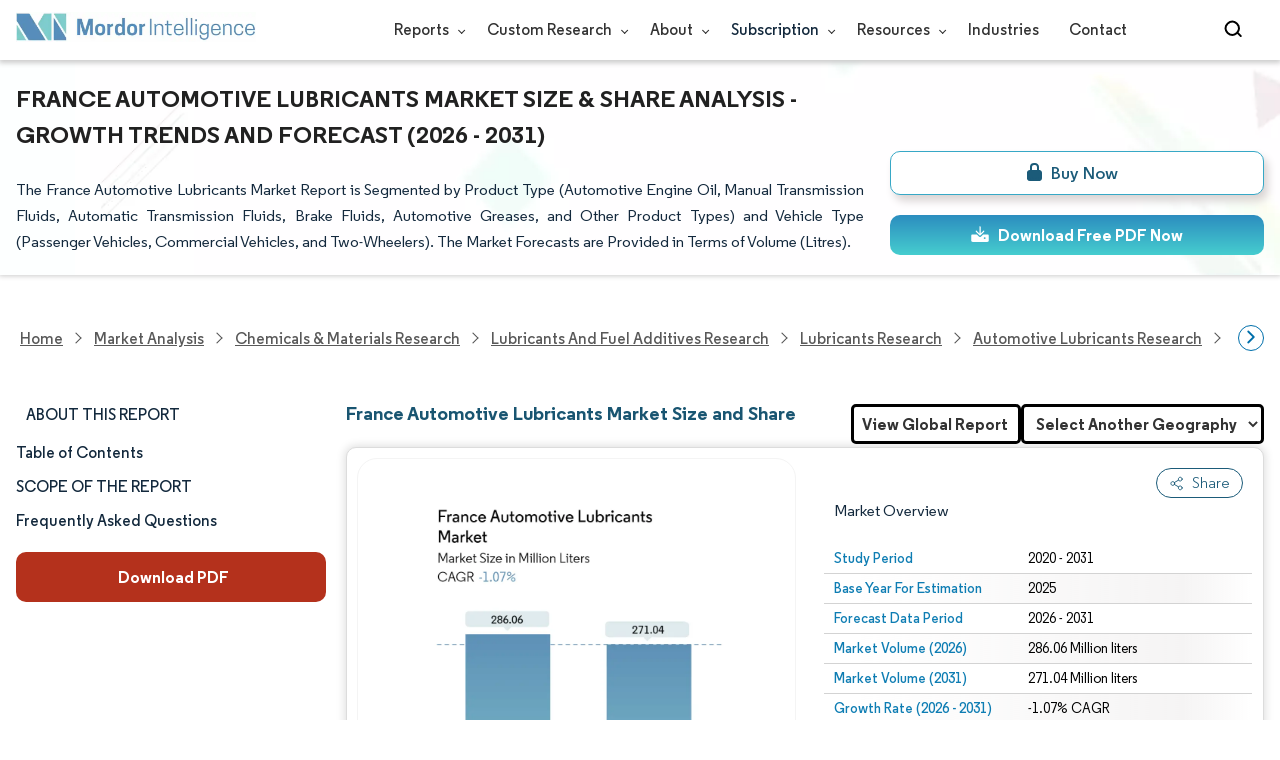

--- FILE ---
content_type: text/html; charset=utf-8
request_url: https://www.mordorintelligence.com/industry-reports/france-automotive-lubricants-market
body_size: 32925
content:
<!DOCTYPE html><html lang="en"><head><meta charset="utf-8"><meta name="viewport" content="width=device-width,initial-scale=1,shrink-to-fit=no"><meta http-equiv="X-UA-Compatible" content="IE=Edge"><title>France Automotive Lubricants Market Size & Outlook, 2031</title><meta lang="en" name="keywords" content="France Automotive Lubricants Market Report, France Automotive Lubricants Industry Report, France Automotive Lubricants Market, France Automotive Lubricants Market Share, France Automotive Lubricants Market Trends, France Automotive Lubricants Market Size, France Automotive Lubricants Market Growth, France Automotive Lubricants Market Forecast, France Automotive Lubricants Market Analysis"><meta name="description" content="The France Automotive Lubricants Market size worth 286.06 million liters in 2026 is growing at a CAGR of -1.07% to reach 271.04 million liters by 2031. TotalEnergies, Shell plc, BP p.l.c., Exxon Mobil Corporation and Motul are the major companies operating in this market."><link rel="canonical" href="https://www.mordorintelligence.com/industry-reports/france-automotive-lubricants-market"><link rel="alternate" hreflang="x-default" href="https://www.mordorintelligence.com/industry-reports/france-automotive-lubricants-market"><link rel="alternate" hreflang="en" href="https://www.mordorintelligence.com/industry-reports/france-automotive-lubricants-market"><link rel="alternate" hreflang="ar" href="https://www.mordorintelligence.com/ar/industry-reports/france-automotive-lubricants-market"><link rel="alternate" hreflang="zh-CN" href="https://www.mordorintelligence.com/zh-CN/industry-reports/france-automotive-lubricants-market"><link rel="alternate" hreflang="fr" href="https://www.mordorintelligence.com/fr/industry-reports/france-automotive-lubricants-market"><link rel="alternate" hreflang="de" href="https://www.mordorintelligence.com/de/industry-reports/france-automotive-lubricants-market"><link rel="alternate" hreflang="ja" href="https://www.mordorintelligence.com/ja/industry-reports/france-automotive-lubricants-market"><link rel="alternate" hreflang="pt" href="https://www.mordorintelligence.com/pt/industry-reports/france-automotive-lubricants-market"><link rel="alternate" hreflang="ru" href="https://www.mordorintelligence.com/ru/industry-reports/france-automotive-lubricants-market"><link rel="alternate" hreflang="es" href="https://www.mordorintelligence.com/es/industry-reports/france-automotive-lubricants-market"><link rel="alternate" hreflang="vi" href="https://www.mordorintelligence.com/vi/industry-reports/france-automotive-lubricants-market"><link rel="preload" href="/express-img/rd-background.webp" as="image" media="screen and (min-width: 501px)" fetchpriority="high"><link rel="preload" href="/express-img/rd-background_mobile.webp" media="screen and (max-width: 500px)" as="image" fetchpriority="high"><link rel="preload" media="screen and (min-width: 601px)" as="font" href="/express-fonts/Regular-Bold.woff2" type="font/woff2" crossorigin><link rel="preload" media="screen and (min-width: 601px)" as="font" href="/express-fonts/Regular-Medium.woff2" type="font/woff2" crossorigin><link rel="preload" media="screen and (min-width: 601px)" as="font" href="/express-fonts/Regular-Semibold.woff2" type="font/woff2" crossorigin><link rel="preload" media="screen and (min-width: 601px)" as="font" href="/express-fonts/Regular-Regular.woff2" type="font/woff2" crossorigin><link rel="preload" href="/v1.0.1/styles/test-flashrd.min.css" as="style"><link rel="preload" href="/v1.0.1/express-js/eventDrivenImports.js" as="script"><link rel="preload" href="/v1.0.1/express-js/nonAsyncJSLCP.min.js" as="script"><link rel="preload" href="/v1.0.1/express-js/deferJSLCPExtended.min.js" as="script"><link rel="preload" href="/v1.0.1/express-js/extended-rd-table.js" as="script"><link rel="preload" href="/v1.0.1/express-js/left-nav-extended.js" as="script"><link rel="preload" href="/v1.0.1/express-js/abndn.min.js" as="script"><link rel="preload" href="/v1.0.1/express-stylesheets/discount-banner.min.css" as="style"><link rel="preload" href="/v1.0.1/express-stylesheets/flashRdsStyles/extended-template.css" as="style"><link rel="icon" href="https://s3.mordorintelligence.com/favicon.ico" type="image/x-icon"><script src="/v1.0.1/express-js/eventDrivenImports.js" defer="defer"></script><meta property="og:title" content="France Automotive Lubricants Market Size & Outlook, 2031"><meta property="og:image" content="https://s3.mordorintelligence.com/production/france-automotive-lubricants-market/market-snapshot.webp"><meta property="og:image:height" content="630"><meta property="og:image:width" content="1200"><meta property="og:description" content="The France Automotive Lubricants Market size worth 286.06 million liters in 2026 is growing at a CAGR of -1.07% to reach 271.04 million liters by 2031. TotalEnergies, Shell plc, BP p.l.c., Exxon Mobil Corporation and Motul are the major companies operating in this market."><meta property="og:url" content="https://www.mordorintelligence.com/industry-reports/france-automotive-lubricants-market"><meta property="og:type" content="website"><meta property="og:site_name" content="Mordor Intelligence"><meta name="twitter:card" content="summary_large_image"><meta name="twitter:site" content="@MordorIntel"><meta name="twitter:creator" content="MordorIntel"><meta name="twitter:url" content="https://www.mordorintelligence.com/industry-reports/france-automotive-lubricants-market"><meta name="twitter:title" content="France Automotive Lubricants Market Size & Outlook, 2031"><meta name="twitter:description" content="The France Automotive Lubricants Market size worth 286.06 million liters in 2026 is growing at a CAGR of -1.07% to reach 271.04 million liters by 2031. TotalEnergies, Shell plc, BP p.l.c., Exxon Mobil Corporation and Motul are the major companies operating in this market."><meta name="twitter:image" content="https://s3.mordorintelligence.com/production/france-automotive-lubricants-market/market-snapshot.webp"><link rel="stylesheet" href="/v1.0.1/styles/test-flashrd.min.css"><link rel="stylesheet" href="/v1.0.1/express-stylesheets/discount-banner.min.css"><link rel="stylesheet" href="/v1.0.1/express-stylesheets/flashRdsStyles/extended-template.css"><style>h3{margin-top:.75rem}#main{margin-left:20px}.component p{text-align:justify}.component-11 ul{list-style:disc}</style><script data-cfasync="false" nonce="e41674e7-bbd4-44f5-ba2c-cdcb77e4ac76">try{(function(w,d){!function(j,k,l,m){if(j.zaraz)console.error("zaraz is loaded twice");else{j[l]=j[l]||{};j[l].executed=[];j.zaraz={deferred:[],listeners:[]};j.zaraz._v="5874";j.zaraz._n="e41674e7-bbd4-44f5-ba2c-cdcb77e4ac76";j.zaraz.q=[];j.zaraz._f=function(n){return async function(){var o=Array.prototype.slice.call(arguments);j.zaraz.q.push({m:n,a:o})}};for(const p of["track","set","debug"])j.zaraz[p]=j.zaraz._f(p);j.zaraz.init=()=>{var q=k.getElementsByTagName(m)[0],r=k.createElement(m),s=k.getElementsByTagName("title")[0];s&&(j[l].t=k.getElementsByTagName("title")[0].text);j[l].x=Math.random();j[l].w=j.screen.width;j[l].h=j.screen.height;j[l].j=j.innerHeight;j[l].e=j.innerWidth;j[l].l=j.location.href;j[l].r=k.referrer;j[l].k=j.screen.colorDepth;j[l].n=k.characterSet;j[l].o=(new Date).getTimezoneOffset();if(j.dataLayer)for(const t of Object.entries(Object.entries(dataLayer).reduce((u,v)=>({...u[1],...v[1]}),{})))zaraz.set(t[0],t[1],{scope:"page"});j[l].q=[];for(;j.zaraz.q.length;){const w=j.zaraz.q.shift();j[l].q.push(w)}r.defer=!0;for(const x of[localStorage,sessionStorage])Object.keys(x||{}).filter(z=>z.startsWith("_zaraz_")).forEach(y=>{try{j[l]["z_"+y.slice(7)]=JSON.parse(x.getItem(y))}catch{j[l]["z_"+y.slice(7)]=x.getItem(y)}});r.referrerPolicy="origin";r.src="/cdn-cgi/zaraz/s.js?z="+btoa(encodeURIComponent(JSON.stringify(j[l])));q.parentNode.insertBefore(r,q)};["complete","interactive"].includes(k.readyState)?zaraz.init():j.addEventListener("DOMContentLoaded",zaraz.init)}}(w,d,"zarazData","script");window.zaraz._p=async d$=>new Promise(ea=>{if(d$){d$.e&&d$.e.forEach(eb=>{try{const ec=d.querySelector("script[nonce]"),ed=ec?.nonce||ec?.getAttribute("nonce"),ee=d.createElement("script");ed&&(ee.nonce=ed);ee.innerHTML=eb;ee.onload=()=>{d.head.removeChild(ee)};d.head.appendChild(ee)}catch(ef){console.error(`Error executing script: ${eb}\n`,ef)}});Promise.allSettled((d$.f||[]).map(eg=>fetch(eg[0],eg[1])))}ea()});zaraz._p({"e":["(function(w,d){})(window,document)"]});})(window,document)}catch(e){throw fetch("/cdn-cgi/zaraz/t"),e;};</script></head><body><header id="header" class="site-header-wrapper"><div id="regular-rd" class="container new-nav-container" style="height:60px"><div class="logo-nav-button"><button class="menu-toggle-button" style="margin-right:10px" aria-label="menu-toggle-icon"><span class="bar"></span> <span class="bar"></span> <span class="bar"></span></button> <a href="https://www.mordorintelligence.com" title="Go to Mordor's home page" aria-label="Visit Mordor's home page"><picture><source media="(max-width: 968px)" srcset="/express-img/optimize-imgs/mordor_mobile_logo.webp"><img alt="logo" class="mi-logo" loading="lazy" src="/express-img/optimize-imgs/mordor_logo_optimize.webp"></picture></a></div><nav id="navigations-bar" role="navigation" class="nav-items-container"><ul class="nav-items"><li class="nav-item has-dropdown store-item"><a href="https://www.mordorintelligence.com/market-analysis">Reports <span class="drop_arrow"></span></a><ul class="dropdown dropdown-big"><li class="dropdown-nav-item"><a href="https://www.mordorintelligence.com/market-analysis/aerospace-defense" target="_blank">Aerospace &amp; Defense</a></li><li class="dropdown-nav-item"><a href="https://www.mordorintelligence.com/market-analysis/agriculture" target="_blank">Agriculture</a></li><li class="dropdown-nav-item"><a href="https://www.mordorintelligence.com/market-analysis/animal-nutrition" target="_blank">Animal Nutrition &amp; Wellness</a></li><li class="dropdown-nav-item"><a href="https://www.mordorintelligence.com/market-analysis/automotive" target="_blank">Automotive</a></li><li class="dropdown-nav-item"><a href="https://www.mordorintelligence.com/market-analysis/chemicals-materials" target="_blank">Chemicals &amp; Materials</a></li><li class="dropdown-nav-item"><a href="https://www.mordorintelligence.com/market-analysis/consumer-goods-and-services" target="_blank">Consumer Goods and Services</a></li><li class="dropdown-nav-item"><a href="https://www.mordorintelligence.com/market-analysis/energy-power" target="_blank">Energy &amp; Power</a></li><li class="dropdown-nav-item"><a href="https://www.mordorintelligence.com/market-analysis/financial-services-and-investment-intelligence" target="_blank">Financial Services and Investment Intelligence</a></li><li class="dropdown-nav-item"><a href="https://www.mordorintelligence.com/market-analysis/food-beverage" target="_blank">Food &amp; Beverage</a></li><li class="dropdown-nav-item"><a href="https://www.mordorintelligence.com/market-analysis/healthcare" target="_blank">Healthcare</a></li><li class="dropdown-nav-item"><a href="https://www.mordorintelligence.com/market-analysis/home-property-improvement" target="_blank">Home and Property Improvement</a></li><li class="dropdown-nav-item"><a href="https://www.mordorintelligence.com/market-analysis/hospitality-and-tourism" target="_blank">Hospitality and Tourism</a></li><li class="dropdown-nav-item"><a href="https://www.mordorintelligence.com/market-analysis/logistics" target="_blank">Logistics</a></li><li class="dropdown-nav-item"><a href="https://www.mordorintelligence.com/market-analysis/manufacturing-products-and-services" target="_blank">Manufacturing Products and Services</a></li><li class="dropdown-nav-item"><a href="https://www.mordorintelligence.com/market-analysis/packaging" target="_blank">Packaging</a></li><li class="dropdown-nav-item"><a href="https://www.mordorintelligence.com/market-analysis/professional-and-commercial-services" target="_blank">Professional and Commercial Services</a></li><li class="dropdown-nav-item"><a href="https://www.mordorintelligence.com/market-analysis/real-estate-and-construction" target="_blank">Real Estate and Construction</a></li><li class="dropdown-nav-item"><a href="https://www.mordorintelligence.com/market-analysis/retail" target="_blank">Retail</a></li><li class="dropdown-nav-item"><a href="https://www.mordorintelligence.com/market-analysis/technology-media-and-telecom" target="_blank">Technology, Media and Telecom</a></li></ul></li><li class="nav-item has-dropdown has-mobile-dropdown store-item cr-items"><a href="https://www.mordorintelligence.com/custom-research">Custom Research <span class="drop_arrow"></span></a><ul class="dropdown mobile-dropdown cr-dropdown"><li class="dropdown-nav-item" style="width:270px;margin-bottom:6px"><div style="display:flex;align-items:center"><a href="https://www.mordorintelligence.com/custom-research" onclick='localStorage.setItem("tabId","Market & Industry Intelligence"),localStorage.setItem("scrollId","custom-research-offering")' target="_blank">Market & Industry Intelligence</a></div></li><li class="dropdown-nav-item" style="width:270px;margin-bottom:6px"><div style="display:flex;align-items:center"><a href="https://www.mordorintelligence.com/custom-research" onclick='localStorage.setItem("tabId","Customer & Partner Intelligence"),localStorage.setItem("scrollId","custom-research-offering")' target="_blank">Customer & Partner Intelligence</a></div></li><li class="dropdown-nav-item" style="width:270px;margin-bottom:6px"><div style="display:flex;align-items:center"><a href="https://www.mordorintelligence.com/custom-research" onclick='localStorage.setItem("tabId","Product & Pricing Insights"),localStorage.setItem("scrollId","custom-research-offering")' target="_blank">Product & Pricing Insights</a></div></li><li class="dropdown-nav-item" style="width:270px;margin-bottom:6px"><div style="display:flex;align-items:center"><a href="https://www.mordorintelligence.com/custom-research" onclick='localStorage.setItem("tabId","Competitive & Investment Intelligence"),localStorage.setItem("scrollId","custom-research-offering")' target="_blank">Competitive & Investment Intelligence</a></div></li><li class="dropdown-nav-item" style="width:270px;margin-bottom:4px"><div style="display:flex;align-items:center"><a href="https://www.mordorintelligence.com/custom-research" onclick='localStorage.setItem("tabId","Primary Research and Data Services"),localStorage.setItem("scrollId","custom-research-offering")' target="_blank">Primary Research and Data Services</a></div></li></ul><span class="mobile-drop drop_arrow"></span></li><li class="nav-item has-dropdown has-mobile-dropdown store-item about-items"><a href="https://www.mordorintelligence.com/about-us">About <span class="drop_arrow"></span></a><ul class="dropdown mobile-dropdown about-drowpdown" style="min-width:200px"><li class="dropdown-nav-item" style="margin-bottom:5px"><a href="https://www.mordorintelligence.com/about-us/our-team" target="_blank">Our Team</a></li><li class="dropdown-nav-item" style="margin-bottom:5px"><a href="https://www.mordorintelligence.com/about-us/clients" target="_blank">Our Clients</a></li><li class="dropdown-nav-item" style="margin-bottom:5px"><a href="https://www.mordorintelligence.com/about-us/partners" target="_blank">Our Partners</a></li><li class="dropdown-nav-item" style="margin-bottom:5px"><a href="https://www.mordorintelligence.com/about-us/media" target="_blank">Media</a></li><li class="dropdown-nav-item" style="margin-bottom:5px"><a href="https://www.mordorintelligence.com/about-us/csr" target="_blank">Social Responsibility</a></li><li class="dropdown-nav-item" style="margin-bottom:5px"><a href="https://www.mordorintelligence.com/about-us/awards" target="_blank">Awards &amp; Recognition</a></li><li class="dropdown-nav-item" style="margin-bottom:5px"><a href="https://www.mordorintelligence.com/about-us/faqs" target="_blank">FAQs</a></li><li class="dropdown-nav-item" style="margin-bottom:5px"><a href="https://www.mordorintelligence.com/careers" target="_blank">Careers</a></li></ul><span class="mobile-drop drop_arrow"></span></li><li class="nav-item has-dropdown has-mobile-dropdown store-item sbsc-items" style="font-family:regular_semibold">Subscription <span class="drop_arrow"></span><ul class="dropdown mobile-dropdown sbsc-dropdown" style="min-width:200px"><li class="dropdown-nav-item" style="margin-bottom:5px;width:230px"><a href="https://www.mordorintelligence.com/synapse?utm_source=top_navigation" target="_blank">Market Research Subscription</a></li><li class="dropdown-nav-item" style="margin-bottom:5px;width:230px"><a href="https://www.mordorintelligence.com/data-center-intelligence-database?utm_source=top_navigation" target="_blank">Data Center Intelligence</a></li></ul><span class="mobile-drop drop_arrow"></span></li><li class="nav-item has-dropdown has-mobile-dropdown store-item resource-items"><a href="https://www.mordorintelligence.com/signal">Resources <span class="drop_arrow"></span></a><ul class="dropdown mobile-dropdown resources-dropdown" style="min-width:200px"><li class="dropdown-nav-item" style="margin-bottom:5px"><a href="https://www.mordorintelligence.com/signal/insights" target="_blank">Insights</a></li><li class="dropdown-nav-item" style="margin-bottom:5px"><a href="https://www.mordorintelligence.com/signal/case-studies" target="_blank">Case Studies</a></li></ul><span class="mobile-drop drop_arrow"></span></li><li class="nav-item"><a href="https://www.mordorintelligence.com/industries" target="_blank">Industries</a></li><li class="nav-item"><a href="https://www.mordorintelligence.com/contact-us">Contact</a></li><li class="nav-item phone-no"><a href="tel:16177652493"><svg xmlns="http://www.w3.org/2000/svg" width="15" height="15" viewBox="0 0 24 24"><path d="M21.384,17.752a2.108,2.108,0,0,1-.522,3.359,7.543,7.543,0,0,1-5.476.642C10.5,20.523,3.477,13.5,2.247,8.614a7.543,7.543,0,0,1,.642-5.476,2.108,2.108,0,0,1,3.359-.522L8.333,4.7a2.094,2.094,0,0,1,.445,2.328A3.877,3.877,0,0,1,8,8.2c-2.384,2.384,5.417,10.185,7.8,7.8a3.877,3.877,0,0,1,1.173-.781,2.092,2.092,0,0,1,2.328.445Z"/></svg> +1 617-765-2493</a></li></ul></nav><div class="d-flex search-box"><input id="search" name="search" class="search-reports-input" placeholder="Search Reports..." autocomplete="off"> <button class="open-search-button" aria-label="Open-search" id="clicked-on-search" style="margin-right:10px;padding-top:14px"><span class="search_open_icon"></span></button> <button class="close-search-button" aria-label="Close-search"><svg width="16" height="16" viewBox="0 0 24 24" fill="none" xmlns="http://www.w3.org/2000/svg"><line x1="4" y1="4" x2="20" y2="20" stroke="black" stroke-width="3" stroke-linecap="round"></line><line x1="4" y1="20" x2="20" y2="4" stroke="black" stroke-width="3" stroke-linecap="round"></line></svg></button></div></div></header><script>document.addEventListener("DOMContentLoaded",function(){const e=document.querySelector(".menu-toggle-button"),t=document.querySelector(".search-box"),n=document.querySelector(".nav-items-container"),s=document.querySelector(".open-search-button"),o=document.querySelector(".close-search-button"),r=document.querySelector(".search-reports-input"),l=document.querySelectorAll(".mobile-drop"),d=document.querySelectorAll(".has-mobile-dropdown"),a=document.getElementsByClassName("dropdown"),i=e;i&&(i.setAttribute("aria-controls","main-navigation"),i.setAttribute("aria-expanded","false"),i.addEventListener("click",function(){const e="true"===i.getAttribute("aria-expanded");i.setAttribute("aria-expanded",String(!e))})),d[1].addEventListener("mouseenter",()=>{a[2].style.setProperty("display","flex","important")}),d[1].addEventListener("mouseleave",()=>{a[2].style.display="none"}),l[1].addEventListener("mouseenter",()=>{a[2].style.setProperty("display","flex","important")}),l[1].addEventListener("mouseleave",()=>{a[2].style.display="none"}),e.addEventListener("click",()=>{e.classList.toggle("active"),n.classList.toggle("active"),"none"===t.style.display?t.style.display="block":t.style.display="none"}),e.addEventListener("keydown",t=>{"Enter"!==t.key&&" "!==t.key||(t.preventDefault(),e.click())}),s.addEventListener("click",()=>{r.classList.add("active"),s.style.display="none",o.style.display="inline",r.focus()}),o.addEventListener("click",()=>{r.classList.remove("active"),s.style.display="inline",o.style.display="none",r.value=""}),document.addEventListener("click",e=>{r.contains(e.target)||s.contains(e.target)||o.contains(e.target)||(r.classList.remove("active"),s.style.display="inline",o.style.display="none",r.value="")});const c=document.querySelector(".cr-items"),y=document.querySelector(".cr-dropdown");c.addEventListener("mouseenter",()=>{y.style.setProperty("display","flex","important")}),c.addEventListener("mouseleave",()=>{y.style.display="none"});const u=document.querySelector(".resource-items"),m=document.querySelector(".resources-dropdown");u.addEventListener("mouseenter",()=>{m.style.setProperty("display","flex","important")}),u.addEventListener("mouseleave",()=>{m.style.display="none"});const p=document.querySelector(".sbsc-items"),v=document.querySelector(".sbsc-dropdown");p.addEventListener("mouseenter",()=>{v.style.setProperty("display","flex","important")}),p.addEventListener("mouseleave",()=>{v.style.display="none"})})</script><div class="flex rd-heading-section rd-banner"><div class="flex container rd-header"><div class="flex intro-info"><h1 class="report-title">France Automotive Lubricants Market Size & Share Analysis - Growth Trends and Forecast (2026 - 2031)</h1><p class="short-description">The France Automotive Lubricants Market Report is Segmented by Product Type (Automotive Engine Oil, Manual Transmission Fluids, Automatic Transmission Fluids, Brake Fluids, Automotive Greases, and Other Product Types) and Vehicle Type (Passenger Vehicles, Commercial Vehicles, and Two-Wheelers). The Market Forecasts are Provided in Terms of Volume (Litres).</p><div class="flex report-action-buttons"></div></div></div><div class="bottom-shadow"></div></div><style>.breadcrumb-wrapper{max-width:1280px;display:flex;align-items:center;position:relative;margin-bottom:1rem!important;margin-top:-2rem!important;padding:0 1rem!important}.breadcrumb-container{display:flex;align-items:center;gap:8px;overflow-x:auto;white-space:nowrap;scroll-behavior:smooth;scrollbar-width:none;-ms-overflow-style:none;flex:1;flex-wrap:nowrap;justify-content:start!important;margin-bottom:0!important;margin-top:0!important;padding:0!important}.breadcrumb-container::-webkit-scrollbar{display:none}.breadcrumb_arrow{flex-shrink:0}.breadcrumb-btn{background:#fff;cursor:pointer;padding:0!important;font-size:14px;user-select:none;display:none;border:1px solid rgb(0 111 171);border-radius:50%;width:26px;height:26px}.breadcrumb-btn.left{margin-right:.5rem!important}.breadcrumb-btn.right{margin-left:.5rem!important}.breadcrumb-btn svg{margin:0!important}.breadcrumb-btn:hover{background:#f3f4f6}</style><div class="breadcrumb-wrapper container mx-auto"><button class="breadcrumb-btn left" aria-label="Scroll left"><svg xmlns="http://www.w3.org/2000/svg" width="22" height="22" viewBox="0 0 24 24" fill="none" stroke="currentColor" stroke-width="2" stroke-linecap="round" stroke-linejoin="round" class="lucide lucide-chevron-left text-Primary-Blue-950" aria-hidden="true" style="color:rgb(0 111 171)"><path d="m15 18-6-6 6-6"></path></svg></button><nav role="navigation" aria-label="Breadcrumb" class="breadcrumb-container container mx-auto breadcrumb"><a href="https://www.mordorintelligence.com" target="_blank"><span>Home</span></a> <span class="breadcrumb_arrow"></span> <a href="https://www.mordorintelligence.com/market-analysis" target="_blank"><span>Market Analysis</span> </a><span class="breadcrumb_arrow"></span> <a href="https://www.mordorintelligence.com/market-analysis/chemicals-materials" target="_blank"><span>Chemicals &amp; Materials Research </span></a><span class="breadcrumb_arrow"></span> <a href="https://www.mordorintelligence.com/market-analysis/lubricants-and-fuel-additives" target="_blank"><span>Lubricants and Fuel Additives Research </span></a><span class="breadcrumb_arrow"></span> <a href="https://www.mordorintelligence.com/market-analysis/lubricants" target="_blank"><span>Lubricants Research </span></a><span class="breadcrumb_arrow"></span> <a href="https://www.mordorintelligence.com/market-analysis/automotive-lubricants" target="_blank"><span>Automotive Lubricants Research </span></a><span class="breadcrumb_arrow"></span> <a href="https://www.mordorintelligence.com/industry-reports/france-automotive-lubricants-market" target="_blank"><span class="last">France Automotive Lubricants Market</span></a></nav><button class="breadcrumb-btn right" aria-label="Scroll right"><svg xmlns="http://www.w3.org/2000/svg" width="22" height="22" viewBox="0 0 24 24" fill="none" stroke="currentColor" stroke-width="2" stroke-linecap="round" stroke-linejoin="round" class="lucide lucide-chevron-right text-Primary-Blue-950" aria-hidden="true" style="color:rgb(0 111 171)"><path d="m9 18 6-6-6-6"></path></svg></button></div><script>const breadcrumb=document.querySelector(".breadcrumb-container"),leftBtn=document.querySelector(".breadcrumb-btn.left"),rightBtn=document.querySelector(".breadcrumb-btn.right"),SCROLL_AMOUNT=200;function updateBreadcrumbArrows(){const e=breadcrumb.scrollLeft<=10,r=Math.ceil(breadcrumb.scrollLeft+breadcrumb.clientWidth)>=breadcrumb.scrollWidth-1;leftBtn.style.display=e?"none":"block",rightBtn.style.display=r?"none":"block"}leftBtn.addEventListener("click",()=>{breadcrumb.scrollBy({left:-200,behavior:"smooth"})}),rightBtn.addEventListener("click",()=>{breadcrumb.scrollBy({left:200,behavior:"smooth"})}),breadcrumb.addEventListener("scroll",updateBreadcrumbArrows),window.addEventListener("load",()=>{breadcrumb.scrollLeft=0,updateBreadcrumbArrows()}),window.addEventListener("resize",updateBreadcrumbArrows)</script><div id="container" class="container flex justify-between align-start main-container-wrapper"><aside class="toc-navigation flex-25"><nav role="navigation" class="rd-page-navigation"><ul class="main-nav-list"><li><span class="about-report-link" style="font-family:regular_semibold">About This Report</span><ul class="about-report-menu"><li class="nav-links-rd" data-section="market_snapshot">Market Size & Share</li><li class="nav-links-rd" data-section="market_overview">Market Analysis</li><li class="nav-links-rd" data-section="key_market_trends">Trends and Insights</li><li class="nav-links-rd" data-section="segment_analysis">Segment Analysis</li><li class="nav-links-rd" data-section="geography_analysis">Geography Analysis</li><li class="nav-links-rd" data-section="competitive_landscape">Competitive Landscape</li><li class="nav-links-rd" data-section="major_players">Major Players</li><li class="nav-links-rd" data-section="recent_developments">Industry Developments</li></ul></li><li class="nav-links-rd" id="clicked-on-toc" style="font-family:regular_semibold" data-section="table-of-content-section">Table of Contents</li><li class="nav-links-rd" style="font-family:regular_semibold;margin-top:10px" data-section="scope-of-the-report-section">SCOPE OF THE REPORT</li><li class="nav-links-rd" style="font-family:regular_semibold;margin-top:10px" data-section="frequently-asked-questions-section">Frequently Asked Questions</li></ul><button class="static-free-sample-btn req-samplepopup main-download-samplebtn rd-nav-lead-form downloadSampleDesktopMobile abndn-frm-op" data-target-frm="DOWNLOAD-FREE-SAMPLE-DIALOG" data-but-type="main-section-sample" data-toggle="modal" data-target="#downloadSampleModal" id="download-sample-left" style="height:50px;--left-download-sample-button-text:'Download PDF'"><i class="fa-solid fa-download" style="margin-right:4px"></i> <span style="font-size:16px;font-family:regular_bold;font-weight:300" class="cta-submit">Download PDF</span></button></nav></aside><main role="main" id="main" class="flex-74"><section id="market_snapshot" class="component component-1" style="position:relative"><div class="page-content_selectBox region-level-dropdown"><h2 id="component-heading-1" class="component-heading no-margin-top">France Automotive Lubricants Market Size and Share</h2></div><div id="component-1" class="market-snapshot-wrapper flex justify-between align-stretch"><div class="overview-points-list flex-49 share-feature-end"><p class="market-snapshot-table-heading" role="heading" aria-level="3">Market Overview</p><table style="width:100%" class="table-top-no-margin"><tbody><tr class="overview-points"><th class="overview-label" scope="row">Study Period</th><td class="overview-value">2020 - 2031</td></tr><tr class="overview-points"><th class="overview-label" scope="row">Base Year For Estimation</th><td class="overview-value">2025</td></tr><tr class="overview-points"><th class="overview-label" scope="row">Forecast Data Period</th><td class="overview-value">2026 - 2031</td></tr><tr class="overview-points"><th class="overview-label" scope="row">Market Volume (2026)</th><td class="overview-value">286.06 Million liters</td></tr><tr class="overview-points"><th class="overview-label" scope="row">Market Volume (2031)</th><td class="overview-value">271.04 Million liters</td></tr><tr class="overview-points"><th class="overview-label" scope="row">Growth Rate (2026 - 2031)</th><td class="overview-value">-1.07% CAGR</td></tr><tr class="overview-points"><th class="overview-label" scope="row">Market Concentration</th><td class="overview-value">Medium</td></tr><tr class="overview-points"><td class="key-player-images" colspan="2"><h3 class="snapshop-logos-title">Major Players</h3><picture><source media="(min-width: 1024px)" srcset="https://s3.mordorintelligence.com/france-automotive-lubricants-market/france-automotive-lubricants-market-1762253387589-major-players.webp 250w" sizes="(min-width: 1024px) 250px"><source media="(min-width: 768px)" srcset="https://s3.mordorintelligence.com/france-automotive-lubricants-market/france-automotive-lubricants-market-1762253387589-major-players.webp 250w" sizes="(min-width: 768px) 250px"><source media="(max-width: 767px)" srcset="https://s3.mordorintelligence.com/france-automotive-lubricants-market/france-automotive-lubricants-market-1762253387589-major-players.webp 100w" sizes="(max-width: 767px) 100vw"><img class="embed-code-context market-players rd-img" loading="lazy" src="https://s3.mordorintelligence.com/france-automotive-lubricants-market/france-automotive-lubricants-market-1762253387589-major-players.webp" alt="Major players in France Automotive Lubricants industry" width="250" height="141" style="object-fit:contain"></picture><p class="major-player-disclaimer mt-1" style="margin-bottom:5px">*Disclaimer: Major Players sorted in no particular order</p><p class="cc-attribution major-player-disclaimer visually-hidden">Image © Mordor Intelligence. Reuse requires attribution under CC BY 4.0.</p></td></tr></tbody></table></div><figure class="market-summary-graph flex-49" style="flex-direction:column;align-items:center"><picture class="embed-code-context"><source type="image/webp" media="(min-width: 1500px)" srcset="https://s3.mordorintelligence.com/france-automotive-lubricants-market/france-automotive-lubricants-market-size-image-1767808511351.webp"><source type="image/webp" media="(min-width: 1220px)" srcset="https://s3.mordorintelligence.com/france-automotive-lubricants-market/france-automotive-lubricants-market-size-image-1767808511351.webp"><source type="image/webp" media="(min-width: 768px)" srcset="https://s3.mordorintelligence.com/france-automotive-lubricants-market/france-automotive-lubricants-market-size-image-1767808511351.webp"><source type="image/webp" media="(min-width: 1px)" srcset="https://s3.mordorintelligence.com/france-automotive-lubricants-market/france-automotive-lubricants-market-size-image-1767808511351.webp"><img class="rd-img market-size-graph" id="market-summary-graph-image" loading="lazy" width="300" height="390" style="object-fit:contain" src="https://s3.mordorintelligence.com/france-automotive-lubricants-market/france-automotive-lubricants-market-size-image-1767808511351.webp" alt="France Automotive Lubricants Market (2025 - 2030)"></picture><figcaption class="cc-attribution mt-1 visually-hidden" style="margin-top:10px;font-size:12px;padding:0 10px 10px">Image © Mordor Intelligence. Reuse requires attribution under CC BY 4.0.</figcaption></figure></div><div class="parent-child-wrap"><a href="https://www.mordorintelligence.com/industry-reports/automotive-lubricants-market" target="_blank" class="view-global-acnhor">View Global Report</a> <select id="gamibling-select" aria-label="gamibling-select"><option selected="" hidden="" class="gambling-option">Select Another Geography</option><option value="https://www.mordorintelligence.com/industry-reports/africa-automotive-lubricants-market" class="gambling-option" disabled="disabled" style="color:#000;font-size:17px">Africa</option><span style="display:none">[https://www.mordorintelligence.com/industry-reports/africa-automotive-lubricants-market]</span><option value="https://www.mordorintelligence.com/industry-reports/argentina-automotive-lubricants-market" class="gambling-option" disabled="disabled" style="color:#000;font-size:17px">Argentina</option><span style="display:none">[https://www.mordorintelligence.com/industry-reports/argentina-automotive-lubricants-market]</span><option value="https://www.mordorintelligence.com/industry-reports/asia-pacific-automotive-lubricants-market" class="gambling-option" disabled="disabled" style="color:#000;font-size:17px">Asia</option><span style="display:none">[https://www.mordorintelligence.com/industry-reports/asia-pacific-automotive-lubricants-market]</span><option value="https://www.mordorintelligence.com/industry-reports/brazil-automotive-lubricants-market" class="gambling-option" disabled="disabled" style="color:#000;font-size:17px">Brazil</option><span style="display:none">[https://www.mordorintelligence.com/industry-reports/brazil-automotive-lubricants-market]</span><option value="https://www.mordorintelligence.com/industry-reports/bulgaria-automotive-lubricants-market" class="gambling-option" disabled="disabled" style="color:#000;font-size:17px">Bulgaria</option><span style="display:none">[https://www.mordorintelligence.com/industry-reports/bulgaria-automotive-lubricants-market]</span><option value="https://www.mordorintelligence.com/industry-reports/canada-automotive-lubricants-market" class="gambling-option" disabled="disabled" style="color:#000;font-size:17px">Canada</option><span style="display:none">[https://www.mordorintelligence.com/industry-reports/canada-automotive-lubricants-market]</span><option value="https://www.mordorintelligence.com/industry-reports/china-automotive-lubricants-market" class="gambling-option" disabled="disabled" style="color:#000;font-size:17px">China</option><span style="display:none">[https://www.mordorintelligence.com/industry-reports/china-automotive-lubricants-market]</span><option value="https://www.mordorintelligence.com/industry-reports/colombia-automotive-lubricants-market" class="gambling-option" disabled="disabled" style="color:#000;font-size:17px">Colombia</option><span style="display:none">[https://www.mordorintelligence.com/industry-reports/colombia-automotive-lubricants-market]</span><option value="https://www.mordorintelligence.com/industry-reports/egypt-automotive-lubricants-market" class="gambling-option" disabled="disabled" style="color:#000;font-size:17px">Egypt</option><span style="display:none">[https://www.mordorintelligence.com/industry-reports/egypt-automotive-lubricants-market]</span><option value="https://www.mordorintelligence.com/industry-reports/europe-automotive-lubricants-market" class="gambling-option" disabled="disabled" style="color:#000;font-size:17px">Europe</option><span style="display:none">[https://www.mordorintelligence.com/industry-reports/europe-automotive-lubricants-market]</span><option value="https://www.mordorintelligence.com/industry-reports/germany-automotive-lubricants-market" class="gambling-option" disabled="disabled" style="color:#000;font-size:17px">Germany</option><span style="display:none">[https://www.mordorintelligence.com/industry-reports/germany-automotive-lubricants-market]</span><option value="https://www.mordorintelligence.com/industry-reports/india-automotive-lubricants-market" class="gambling-option" disabled="disabled" style="color:#000;font-size:17px">India</option><span style="display:none">[https://www.mordorintelligence.com/industry-reports/india-automotive-lubricants-market]</span><option value="https://www.mordorintelligence.com/industry-reports/indonesia-automotive-lubricants-market" class="gambling-option" disabled="disabled" style="color:#000;font-size:17px">Indonesia</option><span style="display:none">[https://www.mordorintelligence.com/industry-reports/indonesia-automotive-lubricants-market]</span><option value="https://www.mordorintelligence.com/industry-reports/iran-automotive-lubricants-market" class="gambling-option" disabled="disabled" style="color:#000;font-size:17px">Iran</option><span style="display:none">[https://www.mordorintelligence.com/industry-reports/iran-automotive-lubricants-market]</span><option value="https://www.mordorintelligence.com/industry-reports/italy-automotive-lubricants-market" class="gambling-option" disabled="disabled" style="color:#000;font-size:17px">Italy</option><span style="display:none">[https://www.mordorintelligence.com/industry-reports/italy-automotive-lubricants-market]</span><option value="https://www.mordorintelligence.com/industry-reports/japan-automotive-lubricants-market" class="gambling-option" disabled="disabled" style="color:#000;font-size:17px">Japan</option><span style="display:none">[https://www.mordorintelligence.com/industry-reports/japan-automotive-lubricants-market]</span><option value="https://www.mordorintelligence.com/industry-reports/malaysia-automotive-lubricants-market" class="gambling-option" disabled="disabled" style="color:#000;font-size:17px">Malaysia</option><span style="display:none">[https://www.mordorintelligence.com/industry-reports/malaysia-automotive-lubricants-market]</span><option value="https://www.mordorintelligence.com/industry-reports/mexico-automotive-lubricants-market" class="gambling-option" disabled="disabled" style="color:#000;font-size:17px">Mexico</option><span style="display:none">[https://www.mordorintelligence.com/industry-reports/mexico-automotive-lubricants-market]</span><option value="https://www.mordorintelligence.com/industry-reports/middle-east-automotive-lubricants-market" class="gambling-option" disabled="disabled" style="color:#000;font-size:17px">Middle East</option><span style="display:none">[https://www.mordorintelligence.com/industry-reports/middle-east-automotive-lubricants-market]</span><option value="https://www.mordorintelligence.com/industry-reports/morocco-automotive-lubricants-market" class="gambling-option" disabled="disabled" style="color:#000;font-size:17px">Morocco</option><span style="display:none">[https://www.mordorintelligence.com/industry-reports/morocco-automotive-lubricants-market]</span><option value="https://www.mordorintelligence.com/industry-reports/nigeria-automotive-lubricants-market" class="gambling-option" disabled="disabled" style="color:#000;font-size:17px">Nigeria</option><span style="display:none">[https://www.mordorintelligence.com/industry-reports/nigeria-automotive-lubricants-market]</span><option value="https://www.mordorintelligence.com/industry-reports/north-america-automotive-lubricants-market" class="gambling-option" disabled="disabled" style="color:#000;font-size:17px">North America</option><span style="display:none">[https://www.mordorintelligence.com/industry-reports/north-america-automotive-lubricants-market]</span><option value="https://www.mordorintelligence.com/industry-reports/norway-automotive-lubricants-market" class="gambling-option" disabled="disabled" style="color:#000;font-size:17px">Norway</option><span style="display:none">[https://www.mordorintelligence.com/industry-reports/norway-automotive-lubricants-market]</span><option value="https://www.mordorintelligence.com/industry-reports/philippines-automotive-lubricants-market" class="gambling-option" disabled="disabled" style="color:#000;font-size:17px">Philippines</option><span style="display:none">[https://www.mordorintelligence.com/industry-reports/philippines-automotive-lubricants-market]</span><option value="https://www.mordorintelligence.com/industry-reports/poland-automotive-lubricants-market" class="gambling-option" disabled="disabled" style="color:#000;font-size:17px">Poland</option><span style="display:none">[https://www.mordorintelligence.com/industry-reports/poland-automotive-lubricants-market]</span><option value="https://www.mordorintelligence.com/industry-reports/qatar-automotive-lubricants-market-industry" class="gambling-option" disabled="disabled" style="color:#000;font-size:17px">Qatar</option><span style="display:none">[https://www.mordorintelligence.com/industry-reports/qatar-automotive-lubricants-market-industry]</span><option value="https://www.mordorintelligence.com/industry-reports/russia-automotive-lubricants-market" class="gambling-option" disabled="disabled" style="color:#000;font-size:17px">Russia</option><span style="display:none">[https://www.mordorintelligence.com/industry-reports/russia-automotive-lubricants-market]</span><option value="https://www.mordorintelligence.com/industry-reports/saudi-arabia-automotive-lubricants-market" class="gambling-option" disabled="disabled" style="color:#000;font-size:17px">Saudi Arabia</option><span style="display:none">[https://www.mordorintelligence.com/industry-reports/saudi-arabia-automotive-lubricants-market]</span><option value="https://www.mordorintelligence.com/industry-reports/singapore-automotive-lubricants-market" class="gambling-option" disabled="disabled" style="color:#000;font-size:17px">Singapore</option><span style="display:none">[https://www.mordorintelligence.com/industry-reports/singapore-automotive-lubricants-market]</span><option value="https://www.mordorintelligence.com/industry-reports/south-africa-automotive-lubricants-market" class="gambling-option" disabled="disabled" style="color:#000;font-size:17px">South Africa</option><span style="display:none">[https://www.mordorintelligence.com/industry-reports/south-africa-automotive-lubricants-market]</span><option value="https://www.mordorintelligence.com/industry-reports/south-america-automotive-lubricants-market" class="gambling-option" disabled="disabled" style="color:#000;font-size:17px">South America</option><span style="display:none">[https://www.mordorintelligence.com/industry-reports/south-america-automotive-lubricants-market]</span><option value="https://www.mordorintelligence.com/industry-reports/south-korea-automotive-lubricants-market" class="gambling-option" disabled="disabled" style="color:#000;font-size:17px">South Korea</option><span style="display:none">[https://www.mordorintelligence.com/industry-reports/south-korea-automotive-lubricants-market]</span><option value="https://www.mordorintelligence.com/industry-reports/spain-automotive-lubricants-market" class="gambling-option" disabled="disabled" style="color:#000;font-size:17px">Spain</option><span style="display:none">[https://www.mordorintelligence.com/industry-reports/spain-automotive-lubricants-market]</span><option value="https://www.mordorintelligence.com/industry-reports/thailand-automotive-lubricants-market" class="gambling-option" disabled="disabled" style="color:#000;font-size:17px">Thailand</option><span style="display:none">[https://www.mordorintelligence.com/industry-reports/thailand-automotive-lubricants-market]</span><option value="https://www.mordorintelligence.com/industry-reports/turkey-automotive-lubricants-market" class="gambling-option" disabled="disabled" style="color:#000;font-size:17px">Turkey</option><span style="display:none">[https://www.mordorintelligence.com/industry-reports/turkey-automotive-lubricants-market]</span><option value="https://www.mordorintelligence.com/industry-reports/uae-automotive-lubricants-market" class="gambling-option" disabled="disabled" style="color:#000;font-size:17px">United Arab Emirates</option><span style="display:none">[https://www.mordorintelligence.com/industry-reports/uae-automotive-lubricants-market]</span><option value="https://www.mordorintelligence.com/industry-reports/united-kingdom-automotive-lubricants-market" class="gambling-option" disabled="disabled" style="color:#000;font-size:17px">United Kingdom</option><span style="display:none">[https://www.mordorintelligence.com/industry-reports/united-kingdom-automotive-lubricants-market]</span><option value="https://www.mordorintelligence.com/industry-reports/united-states-automotive-lubricants-market" class="gambling-option" disabled="disabled" style="color:#000;font-size:17px">United States</option><span style="display:none">[https://www.mordorintelligence.com/industry-reports/united-states-automotive-lubricants-market]</span><option value="https://www.mordorintelligence.com/industry-reports/vietnam-automotive-lubricants-market" class="gambling-option" disabled="disabled" style="color:#000;font-size:17px">Vietnam</option><span style="display:none">[https://www.mordorintelligence.com/industry-reports/vietnam-automotive-lubricants-market]</span></select></div></section><section id="market_overview" class="component component-2 discount-banner-show-trigger"><h2 class="component-heading-2 component-heading">France Automotive Lubricants Market Analysis by Mordor Intelligence</h2><p></p><p class="component-subheading"></p><p>The France Automotive Lubricants Market was valued at 289.15 million liters in 2025 and estimated to grow from 286.06 million liters in 2026 to reach 271.04 million liters by 2031, at a CAGR of -1.07% during the forecast period (2026-2031). This shrinkage signals a decisive pivot from volume expansion toward value-driven specialization as electrification, longer drain intervals, and Euro-7 regulations converge. Despite falling volumes, premium synthetic formulations, re-refined base oils, and digitally enabled service packages sustain supplier profitability. Commercial fleets continue to generate relatively stable demand, thanks to resilient goods movement activity and higher lubricant intensity per vehicle. Urban logistics growth, regulatory pushes for circularity, and the shift to telematics-based predictive maintenance collectively reshape route-to-market strategies across the France automotive lubricants market.</p><div class="key-take-ways-wrap"><p class="component-subheading">Key Report Takeaways</p><ul><li>By product type, automotive engine oil led with 58.25% of the France automotive lubricants market share in 2025. Automatic transmission fluids experienced the fastest decline, at a -0.91% CAGR, through 2031.</li><li>By vehicle type, passenger vehicles accounted for 56.60% of the France automotive lubricants market size in 2025. Commercial vehicles posted the most resilient trajectory with a -0.66% CAGR through 2031.</li></ul></div><p class="analysis-note" style="margin-top:10px">Note: Market size and forecast figures in this report are generated using Mordor Intelligence’s proprietary estimation framework, updated with the latest available data and insights as of January 2026.</p></section><section id="key_market_trends" class="component component-3"><h2 class="component-heading-3 component-heading">France Automotive Lubricants Market Trends and Insights</h2><div class="table-container mt-5 unconventional-table-container"><div class="table-responsive table-responsive-extended align-note-source-left"><p role="heading" aria-level="3" class="extended-table-heading">Drivers Impact Analysis</p><table class="impact-table" id="drivers-impact-analysis-17"><thead><tr><th class="table-data-head" scope="col">Drivers</th><th class="table-data-head" scope="col">(~) % Impact on CAGR Forecast</th><th class="table-data-head" scope="col">Geographic Relevance</th><th class="table-data-head" scope="col">Impact Timeline</th></tr></thead><tbody><tr class="driver accordion-row accodion-row-17 active"><td data-label="
   Drivers
   " class="accordion-toogle-action"><span class="accordion-toggle"><span>Post-COVID rebound in new-vehicle registrations </span><span class="accordion-icon"><svg xmlns="http://www.w3.org/2000/svg" xml:space="preserve" width="18" height="18" x="0" y="0" version="1.1" viewBox="0 0 512 512"><path fill="#A5BDD2" d="M98.9 184.7l1.8 2.1 136 156.5c4.6 5.3 11.5 8.6 19.2 8.6 7.7 0 14.6-3.4 19.2-8.6L411 187.1l2.3-2.6c1.7-2.5 2.7-5.5 2.7-8.7 0-8.7-7.4-15.8-16.6-15.8H112.6c-9.2 0-16.6 7.1-16.6 15.8 0 3.3 1.1 6.4 2.9 8.9z"></path></svg></span></span></td><td data-label="
   (~) % Impact on CAGR Forecast
   "><span>+0.3%</span></td><td data-label="
   Geographic Relevance
   "><span>National with spillover to adjacent EU markets</span></td><td data-label="
   Impact Timeline
   "><span>Short term (≤ 2 years)</span></td></tr><tr class="driver accordion-row accodion-row-17"><td data-label="
   Drivers
   " class="accordion-toogle-action"><span class="accordion-toggle"><span>Stricter Euro-7 limits driving low-viscosity oils </span><span class="accordion-icon"><svg xmlns="http://www.w3.org/2000/svg" xml:space="preserve" width="18" height="18" x="0" y="0" version="1.1" viewBox="0 0 512 512"><path fill="#A5BDD2" d="M98.9 184.7l1.8 2.1 136 156.5c4.6 5.3 11.5 8.6 19.2 8.6 7.7 0 14.6-3.4 19.2-8.6L411 187.1l2.3-2.6c1.7-2.5 2.7-5.5 2.7-8.7 0-8.7-7.4-15.8-16.6-15.8H112.6c-9.2 0-16.6 7.1-16.6 15.8 0 3.3 1.1 6.4 2.9 8.9z"></path></svg></span></span></td><td data-label="
   (~) % Impact on CAGR Forecast
   "><span>+0.2%</span></td><td data-label="
   Geographic Relevance
   "><span>EU-wide with early uptake in France and Germany</span></td><td data-label="
   Impact Timeline
   "><span>Medium term (2-4 years)</span></td></tr><tr class="driver accordion-row accodion-row-17"><td data-label="
   Drivers
   " class="accordion-toogle-action"><span class="accordion-toggle"><span>Boom in last-mile delivery fleets </span><span class="accordion-icon"><svg xmlns="http://www.w3.org/2000/svg" xml:space="preserve" width="18" height="18" x="0" y="0" version="1.1" viewBox="0 0 512 512"><path fill="#A5BDD2" d="M98.9 184.7l1.8 2.1 136 156.5c4.6 5.3 11.5 8.6 19.2 8.6 7.7 0 14.6-3.4 19.2-8.6L411 187.1l2.3-2.6c1.7-2.5 2.7-5.5 2.7-8.7 0-8.7-7.4-15.8-16.6-15.8H112.6c-9.2 0-16.6 7.1-16.6 15.8 0 3.3 1.1 6.4 2.9 8.9z"></path></svg></span></span></td><td data-label="
   (~) % Impact on CAGR Forecast
   "><span>+0.4%</span></td><td data-label="
   Geographic Relevance
   "><span>Paris, Lyon, Marseille, secondary cities</span></td><td data-label="
   Impact Timeline
   "><span>Medium term (2-4 years)</span></td></tr><tr class="driver accordion-row accodion-row-17"><td data-label="
   Drivers
   " class="accordion-toogle-action"><span class="accordion-toggle"><span>Expansion of car-sharing and subscription fleets </span><span class="accordion-icon"><svg xmlns="http://www.w3.org/2000/svg" xml:space="preserve" width="18" height="18" x="0" y="0" version="1.1" viewBox="0 0 512 512"><path fill="#A5BDD2" d="M98.9 184.7l1.8 2.1 136 156.5c4.6 5.3 11.5 8.6 19.2 8.6 7.7 0 14.6-3.4 19.2-8.6L411 187.1l2.3-2.6c1.7-2.5 2.7-5.5 2.7-8.7 0-8.7-7.4-15.8-16.6-15.8H112.6c-9.2 0-16.6 7.1-16.6 15.8 0 3.3 1.1 6.4 2.9 8.9z"></path></svg></span></span></td><td data-label="
   (~) % Impact on CAGR Forecast
   "><span>+0.1%</span></td><td data-label="
   Geographic Relevance
   "><span>Metropolitan France</span></td><td data-label="
   Impact Timeline
   "><span>Long term (≥ 4 years)</span></td></tr><tr class="driver accordion-row accodion-row-17"><td data-label="
   Drivers
   " class="accordion-toogle-action"><span class="accordion-toggle"><span>Circular-economy law accelerating re-refined base-oil adoption </span><span class="accordion-icon"><svg xmlns="http://www.w3.org/2000/svg" xml:space="preserve" width="18" height="18" x="0" y="0" version="1.1" viewBox="0 0 512 512"><path fill="#A5BDD2" d="M98.9 184.7l1.8 2.1 136 156.5c4.6 5.3 11.5 8.6 19.2 8.6 7.7 0 14.6-3.4 19.2-8.6L411 187.1l2.3-2.6c1.7-2.5 2.7-5.5 2.7-8.7 0-8.7-7.4-15.8-16.6-15.8H112.6c-9.2 0-16.6 7.1-16.6 15.8 0 3.3 1.1 6.4 2.9 8.9z"></path></svg></span></span></td><td data-label="
   (~) % Impact on CAGR Forecast
   "><span>+0.2%</span></td><td data-label="
   Geographic Relevance
   "><span>National and EU-aligned</span></td><td data-label="
   Impact Timeline
   "><span>Long term (≥ 4 years)</span></td></tr></tbody><tfoot><tr class="table-source table-note-source table-text-align-left" style="border:none"><td colspan="4"><small>Source: Mordor Intelligence</small></td></tr></tfoot></table></div></div><p class="component-subheading">Post-COVID rebound in new-vehicle registrations</p><p>Commercial vehicle registrations in 2024 grew. The uptick in logistics trucks and vans is driven by the expansion of e-commerce and the reshoring of supply chains. Heavy-duty lubricants, therefore, maintain relevance as fleet operators prioritize uptime and reliability. Longer replacement cycles, typically five to seven years, help stabilize lubricant demand even as the total light-duty fleet electrifies more rapidly. Suppliers are channeling resources toward premium diesel engine oils, long-life coolants, and axle fluids specifically designed for high-load applications. As passenger car volumes dip, commercial fleets become the focal customer group across the France automotive lubricants market.</p><p class="component-subheading">Stricter Euro-7 limits driving low-viscosity formulations</p><p>Euro-7 standards, effective in November 2026, introduce particle-number thresholds down to 10 nm and mandate emissions durability over extended lifespans<sup id="sup-919098" class="citation-tooltip" aria-label="Jan Dornoff and Felipe Rodríguez, “Euro 7: The New Emission Standard for Light- and Heavy-Duty Vehicles in the European Union,” International Council on Clean Transportation, theicct.org">[1]<span class="tooltip-text">Jan Dornoff and Felipe Rodríguez, “Euro 7: The New Emission Standard for Light- and Heavy-Duty Vehicles in the European Union,” International Council on Clean Transportation, theicct.org</span></sup>. To comply, French OEMs are homologating 0W-20 and 0W-16 grades that cut friction and improve fuel economy by up to 2%. These light viscosities also carry low-SAPS additive packages to protect after-treatment systems. Synthetic base oils with high oxidative stability now dominate new-fill factory approvals, prompting blenders to reformulate portfolios. The regulation thereby elevates the value proposition of premium synthetics within the France automotive lubricants market.</p><p class="component-subheading">Boom in last-mile delivery fleets</p><p>Urban delivery vans typically cover 200–300 kilometers daily under stop-start conditions. Telematics platforms capture real-time oil quality data, extending drain intervals by 15–25% through condition-based maintenance. Consequently, demand shifts from high-volume conventional grades to longer-lasting PAO- or GTL-based synthetics. Integrated service contracts, bundling lubricant supply, analytics, and filter management, create new revenue pools that offset the reduction in liters sold. Major service integrators negotiate national tenders, an arrangement that intensifies competition on technical support rather than on price alone within the France automotive lubricants market.</p><p class="component-subheading">Expansion of car-sharing and subscription fleets</p><p>Shared vehicles accumulate triple or quadruple the mileage of privately owned cars, which amplifies lubricant consumption per unit even as total fleet size contracts. Operators demand factory-approved oils with documented performance over varied driving cycles to protect residual values. Extended-drain 0W-20 synthetics, combined with sensor-driven monitoring, help fleets meet availability targets while trimming workshop downtime. Suppliers winning these contracts typically bundle training, oil-sampling kits, and digital dashboards. The heightened utilization pattern thus supports premiumization despite overall volume pressure in the France automotive lubricants market.</p><div class="table-container mt-5 unconventional-table-container"><div class="table-responsive table-responsive-extended align-note-source-left"><p role="heading" aria-level="3" class="extended-table-heading">Restraints Impact Analysis</p><table class="impact-table" id="restraints-impact-analysis-30"><thead><tr><th class="table-data-head" scope="col">Restraints</th><th class="table-data-head" scope="col">(~) % Impact on CAGR Forecast</th><th class="table-data-head" scope="col">Geographic Relevance</th><th class="table-data-head" scope="col">Impact Timeline</th></tr></thead><tbody><tr class="driver accordion-row accodion-row-30 active"><td data-label="
   Restraints
   " class="accordion-toogle-action"><span class="accordion-toggle"><span>OEM-mandated extended drain intervals </span><span class="accordion-icon"><svg xmlns="http://www.w3.org/2000/svg" xml:space="preserve" width="18" height="18" x="0" y="0" version="1.1" viewBox="0 0 512 512"><path fill="#A5BDD2" d="M98.9 184.7l1.8 2.1 136 156.5c4.6 5.3 11.5 8.6 19.2 8.6 7.7 0 14.6-3.4 19.2-8.6L411 187.1l2.3-2.6c1.7-2.5 2.7-5.5 2.7-8.7 0-8.7-7.4-15.8-16.6-15.8H112.6c-9.2 0-16.6 7.1-16.6 15.8 0 3.3 1.1 6.4 2.9 8.9z"></path></svg></span></span></td><td data-label="
   (~) % Impact on CAGR Forecast
   "><span>–0.8%</span></td><td data-label="
   Geographic Relevance
   "><span>EU premium brands</span></td><td data-label="
   Impact Timeline
   "><span>Medium term (2-4 years)</span></td></tr><tr class="driver accordion-row accodion-row-30"><td data-label="
   Restraints
   " class="accordion-toogle-action"><span class="accordion-toggle"><span>Rise of sealed oil-free e-axles </span><span class="accordion-icon"><svg xmlns="http://www.w3.org/2000/svg" xml:space="preserve" width="18" height="18" x="0" y="0" version="1.1" viewBox="0 0 512 512"><path fill="#A5BDD2" d="M98.9 184.7l1.8 2.1 136 156.5c4.6 5.3 11.5 8.6 19.2 8.6 7.7 0 14.6-3.4 19.2-8.6L411 187.1l2.3-2.6c1.7-2.5 2.7-5.5 2.7-8.7 0-8.7-7.4-15.8-16.6-15.8H112.6c-9.2 0-16.6 7.1-16.6 15.8 0 3.3 1.1 6.4 2.9 8.9z"></path></svg></span></span></td><td data-label="
   (~) % Impact on CAGR Forecast
   "><span>–0.4%</span></td><td data-label="
   Geographic Relevance
   "><span>Global, accelerating in EU</span></td><td data-label="
   Impact Timeline
   "><span>Long term (≥ 4 years)</span></td></tr><tr class="driver accordion-row accodion-row-30"><td data-label="
   Restraints
   " class="accordion-toogle-action"><span class="accordion-toggle"><span>Telematics-based predictive maintenance reducing oil changes </span><span class="accordion-icon"><svg xmlns="http://www.w3.org/2000/svg" xml:space="preserve" width="18" height="18" x="0" y="0" version="1.1" viewBox="0 0 512 512"><path fill="#A5BDD2" d="M98.9 184.7l1.8 2.1 136 156.5c4.6 5.3 11.5 8.6 19.2 8.6 7.7 0 14.6-3.4 19.2-8.6L411 187.1l2.3-2.6c1.7-2.5 2.7-5.5 2.7-8.7 0-8.7-7.4-15.8-16.6-15.8H112.6c-9.2 0-16.6 7.1-16.6 15.8 0 3.3 1.1 6.4 2.9 8.9z"></path></svg></span></span></td><td data-label="
   (~) % Impact on CAGR Forecast
   "><span>–0.3%</span></td><td data-label="
   Geographic Relevance
   "><span>Commercial fleets</span></td><td data-label="
   Impact Timeline
   "><span>Medium term (2-4 years)</span></td></tr></tbody><tfoot><tr class="table-source table-note-source table-text-align-left" style="border:none"><td colspan="4"><small>Source: Mordor Intelligence</small></td></tr></tfoot></table></div></div><p class="component-subheading">OEM-mandated extended drain intervals</p><p>Premium European brands now approve 30,000-kilometer service intervals, cutting annual oil demand. The specifications require robust oxidative resistance and TBN retention, spurring a shift toward mid-SAPS and full-SAPS synthetics. French OEMs follow the pattern to lower warranty expenses. Workshops consequently see fewer visits and compensate by upselling higher-grade oils and ancillary services. While per-liter margins improve, the restraint remains the largest drag on volumes in the France automotive lubricants market.</p><p class="component-subheading">Rise of sealed, oil-free e-axles</p><p>Integrated e-axles supplied by ZF and Bosch arrive factory-filled with lifetime greases, removing traditional gear oil requirements. Warranty coverage spans 200,000–300,000 kilometers, practically eliminating service-fill opportunities. This technological migration erodes demand for hypoid-gear oils but simultaneously opens niches for dielectric fluids and specialty greases. Suppliers diversify into these segments to cushion the impact on the France automotive lubricants market.</p></section><section id="segment_analysis" class="component component-4"><h2 class="component-heading-4 component-heading">Segment Analysis</h2><p class="component-subheading">By Product Type: Engine oils retain dominance but face elective pressure</p><p>The French automotive lubricants market size for engine oils accounts for 58.25% of the total volume. A large ICE parc with an average age of 9.2 years supports baseline demand. Euro-7 promotes the mix toward 0W-20 and 0W-16 grades, thereby increasing synthetic oil penetration. Power steering fluids decline as EPS becomes universal, while brake fluids remain stable due to mandatory change intervals. Automatic transmission fluids post the steepest fall at -0.91% as sealed dual-clutch units proliferate.</p><p>Synthetic engine oils capture a growing share by meeting low-SAPS and volatility limits that safeguard particulate filters. Blenders deploy Group III+ and poly-alpha-olefin base stocks to ensure oxidation stability over 20,000- to 30,000-kilometer intervals. Long-life formulations enable workshops to compensate for fewer oil changes by charging premium rates. Re-refined content also rises, driven by incentives from the circular economy. Greases enjoy steady demand for wheel bearings, chassis points, and EV motor bearings, balancing reductions elsewhere within the France automotive lubricants market.</p><figure class="img-section"><picture class="embed-code-context"><source type="image/webp" media="(min-width: 1500px)" srcset="https://s3.mordorintelligence.com/france-automotive-lubricants-market/france-automotive-lubricants-market-France-Automotive-Lubricants-Market-Market-Share-by-Product-Type-2025-1767800603812.webp"><source type="image/webp" media="(min-width: 1220px)" srcset="https://s3.mordorintelligence.com/france-automotive-lubricants-market/france-automotive-lubricants-market-France-Automotive-Lubricants-Market-Market-Share-by-Product-Type-2025-1767800603812.webp"><source type="image/webp" media="(min-width: 768px)" srcset="https://s3.mordorintelligence.com/france-automotive-lubricants-market/france-automotive-lubricants-market-France-Automotive-Lubricants-Market-Market-Share-by-Product-Type-2025-1767800603812.webp"><source type="image/webp" media="(min-width: 1px)" srcset="https://s3.mordorintelligence.com/france-automotive-lubricants-market/france-automotive-lubricants-market-France-Automotive-Lubricants-Market-Market-Share-by-Product-Type-2025-1767800603812.webp"><img loading="lazy" class="full-width" src="https://s3.mordorintelligence.com/france-automotive-lubricants-market/france-automotive-lubricants-market-France-Automotive-Lubricants-Market-Market-Share-by-Product-Type-2025-1767800603812.webp" width="730" height="360" style="object-fit:contain" alt="France Automotive Lubricants Market: Market Share by Product Type, 2025"></picture><figcaption class="cc-attribution mt-1 visually-hidden" style="margin-top:10px;font-size:12px;padding:0 10px 10px">Image © Mordor Intelligence. Reuse requires attribution under CC BY 4.0.</figcaption><p class="img-note">Note: Segment shares of all individual segments available upon report purchase</p></figure><div class="cst-rc dsd-mobile flex justify-between align-center section-cta cta-wrap abndn-frm-op" data-target-frm="DOWNLOAD-FREE-SAMPLE-DIALOG" data-toggle="modal" data-target="#dsmd" id="sgmnt-trn-1"><div class="cst-rl flex justify-center align-center flex-70 cta-3-start"><svg xmlns="http://www.w3.org/2000/svg" width="20" height="20" viewBox="0 0 256 256"><rect width="256" height="256" fill="none"></rect><path fill="#B4311C" d="M122.34326,133.65723c.02588.02588.05469.04785.08106.07324.16211.15771.32861.31152.50341.45508.09766.08008.20118.15039.30176.22558.1084.08106.21485.165.32764.24073.11621.07812.2373.1455.35693.21679.10449.0625.20655.12793.31446.18555.12011.06445.24414.11914.36669.17676.11426.0542.22657.11084.34327.15967.11816.04882.23925.08837.35937.13134.126.04541.251.09375.37988.13282.11963.03613.24122.063.36231.09326.13184.0332.26269.07031.397.09716.13965.02735.28028.04395.42041.064.11817.01709.23389.03906.353.05078.26269.02588.52588.04.78955.04s.52686-.01416.78955-.04c.11914-.01172.23486-.03369.353-.05078.14013-.02.28076-.03662.42041-.064.13428-.02685.26513-.064.397-.09716.12109-.03028.24268-.05713.36231-.09326.1289-.03907.2539-.08741.37988-.13282.12012-.043.24121-.08252.35937-.13134.1167-.04883.229-.10547.34327-.15967.12255-.05762.24658-.11231.36669-.17676.10791-.05762.21-.12305.31446-.18555.11963-.07129.24072-.13867.35693-.21679.11279-.07569.21924-.15967.32764-.24073.10058-.07519.2041-.1455.30176-.22558.17822-.14649.34765-.30225.51269-.46338.023-.023.04883-.042.07178-.06494l48-48a8.00018,8.00018,0,1,0-11.31348-11.31446L136,108.68652V24a8,8,0,0,0-16,0v84.68652L85.65674,74.34277A8.00018,8.00018,0,0,0,74.34326,85.65723Z"></path><path fill="#B4311C" d="M224,120H169.94141L144.9707,144.9707a24.00066,24.00066,0,0,1-33.9414,0L86.05859,120H32a16.01833,16.01833,0,0,0-16,16v64a16.01833,16.01833,0,0,0,16,16H224a16.01833,16.01833,0,0,0,16-16V136A16.01833,16.01833,0,0,0,224,120Zm-35.99951,60a12,12,0,1,1,12-12A12,12,0,0,1,188.00049,180Z"></path></svg> <span>Get Detailed Market Forecasts at the Most Granular Levels</span></div><div class="cst-rr cts flex justify-center align-center flex-30" style="min-height:24px"><span>Download PDF</span></div></div><p class="component-subheading">By Vehicle Type: Commercial vehicles cushion overall decline</p><p>Passenger cars represented 56.60% of France's automotive lubricants market share in 2025; however, they are expected to shoulder the sharpest decline due to electrification and extended drain intervals. Hybrid powertrains further compress lubricant intensity by operating engines intermittently. Conversely, commercial vehicles exhibit a milder -0.66% CAGR through 2031. Long-haul trucks and buses consume two to three times more oil per vehicle than cars, preserving demand for 15W-40 and 10W-30 diesel oils certified for Euro VI‐E after-treatment systems.</p><p>Urban delivery vans transition steadily to electric powertrains, especially for routes under 200 kilometers. However, highway freight remains diesel-dependent given battery weight and charging constraints. As a result, the segment bifurcates: inner-city fleets shift to low-volume but high-margin specialty fluids, while inter-city fleets sustain large volumes of conventional grades. Two-wheelers maintain niche relevance, particularly in rural regions where commuter motorcycles rely on JASO-MA 10W-40 oils. Collectively, these dynamics moderate the volume contraction across the France automotive lubricants market.</p><figure class="img-section"><picture class="embed-code-context"><source type="image/webp" media="(min-width: 1500px)" srcset="https://s3.mordorintelligence.com/france-automotive-lubricants-market/france-automotive-lubricants-market-France-Automotive-Lubricants-Market-Market-Share-by-Vehicle-Type-2025-1767800608836.webp"><source type="image/webp" media="(min-width: 1220px)" srcset="https://s3.mordorintelligence.com/france-automotive-lubricants-market/france-automotive-lubricants-market-France-Automotive-Lubricants-Market-Market-Share-by-Vehicle-Type-2025-1767800608836.webp"><source type="image/webp" media="(min-width: 768px)" srcset="https://s3.mordorintelligence.com/france-automotive-lubricants-market/france-automotive-lubricants-market-France-Automotive-Lubricants-Market-Market-Share-by-Vehicle-Type-2025-1767800608836.webp"><source type="image/webp" media="(min-width: 1px)" srcset="https://s3.mordorintelligence.com/france-automotive-lubricants-market/france-automotive-lubricants-market-France-Automotive-Lubricants-Market-Market-Share-by-Vehicle-Type-2025-1767800608836.webp"><img loading="lazy" class="full-width" src="https://s3.mordorintelligence.com/france-automotive-lubricants-market/france-automotive-lubricants-market-France-Automotive-Lubricants-Market-Market-Share-by-Vehicle-Type-2025-1767800608836.webp" width="730" height="360" style="object-fit:contain" alt="France Automotive Lubricants Market: Market Share by Vehicle Type, 2025"></picture><figcaption class="cc-attribution mt-1 visually-hidden" style="margin-top:10px;font-size:12px;padding:0 10px 10px">Image © Mordor Intelligence. Reuse requires attribution under CC BY 4.0.</figcaption><p class="img-note">Note: Segment shares of all individual segments available upon report purchase</p></figure><div class="cst-rc dsd-mobile flex justify-between align-center section-cta cta-wrap abndn-frm-op" data-target-frm="DOWNLOAD-FREE-SAMPLE-DIALOG" data-toggle="modal" data-target="#dsmd" id="sgmnt-trn-2"><div class="cst-rl flex justify-center align-center flex-70 cta-3-start"><svg xmlns="http://www.w3.org/2000/svg" width="20" height="20" viewBox="0 0 256 256"><rect width="256" height="256" fill="none"></rect><path fill="#B4311C" d="M122.34326,133.65723c.02588.02588.05469.04785.08106.07324.16211.15771.32861.31152.50341.45508.09766.08008.20118.15039.30176.22558.1084.08106.21485.165.32764.24073.11621.07812.2373.1455.35693.21679.10449.0625.20655.12793.31446.18555.12011.06445.24414.11914.36669.17676.11426.0542.22657.11084.34327.15967.11816.04882.23925.08837.35937.13134.126.04541.251.09375.37988.13282.11963.03613.24122.063.36231.09326.13184.0332.26269.07031.397.09716.13965.02735.28028.04395.42041.064.11817.01709.23389.03906.353.05078.26269.02588.52588.04.78955.04s.52686-.01416.78955-.04c.11914-.01172.23486-.03369.353-.05078.14013-.02.28076-.03662.42041-.064.13428-.02685.26513-.064.397-.09716.12109-.03028.24268-.05713.36231-.09326.1289-.03907.2539-.08741.37988-.13282.12012-.043.24121-.08252.35937-.13134.1167-.04883.229-.10547.34327-.15967.12255-.05762.24658-.11231.36669-.17676.10791-.05762.21-.12305.31446-.18555.11963-.07129.24072-.13867.35693-.21679.11279-.07569.21924-.15967.32764-.24073.10058-.07519.2041-.1455.30176-.22558.17822-.14649.34765-.30225.51269-.46338.023-.023.04883-.042.07178-.06494l48-48a8.00018,8.00018,0,1,0-11.31348-11.31446L136,108.68652V24a8,8,0,0,0-16,0v84.68652L85.65674,74.34277A8.00018,8.00018,0,0,0,74.34326,85.65723Z"></path><path fill="#B4311C" d="M224,120H169.94141L144.9707,144.9707a24.00066,24.00066,0,0,1-33.9414,0L86.05859,120H32a16.01833,16.01833,0,0,0-16,16v64a16.01833,16.01833,0,0,0,16,16H224a16.01833,16.01833,0,0,0,16-16V136A16.01833,16.01833,0,0,0,224,120Zm-35.99951,60a12,12,0,1,1,12-12A12,12,0,0,1,188.00049,180Z"></path></svg> <span>Get Detailed Market Forecasts at the Most Granular Levels</span></div><div class="cst-rr cts flex justify-center align-center flex-30" style="min-height:24px"><span>Download PDF</span></div></div></section><section id="geography_analysis" class="component component-5"><h2 class="component-heading-5 component-heading">Geography Analysis</h2><p class="component-subheading"></p><p>Production hubs in Île-de-France, Auvergne-Rhône-Alpes, and Hauts-de-France account for the bulk of domestic lubricant blending and automotive manufacturing. The proximity between Stellantis plants and TotalEnergies blending facilities reduces logistics costs and supports agile formulation changes aligned with the Euro-7 rollouts. Paris, Lyon, and Marseille anchor last-mile delivery activity, promoting demand for long-life 5W-30 diesels and synthetic greases. The Atlantic port cluster around Le Havre facilitates the import of Group II base oils, complementing ExxonMobil’s local re-refining output.</p><p>Rural regions exhibit higher ICE density, sustaining sales of mineral multigrades. Government scrappage schemes channel replacement toward hybrid or electric cars, gradually diluting those volumes. Cross-border trade with Belgium and Germany introduces competitive pressure from pan-European brands, yet domestic players leverage familiarity with French warranty and emissions rules. ADEME’s producer-responsibility framework ensures used-oil collection rates above 90%, funneling feedstock into re-refining facilities that underpin circular ambitions in the France automotive lubricants market.</p></section><section id="competitive_landscape" class="component sixth-seventh-components component-6"><h2 id="component-heading-6" class="component-heading component-heading">Competitive Landscape</h2><p class="component-subheading"></p><p>The France automotive lubricants industry is moderately consolidated. TotalEnergies pairs its refining integration with partnerships, such as the Point S service chain agreement. BP p.l.c. announced a strategic review of its Castrol unit, which could potentially reshape competitive dynamics across Europe<sup id="sup-879788" class="citation-tooltip" aria-label="Jean-Guy Debord, “BP launches strategic review of global lubricants business,” Europétrole, euro-petrole.com">[2]<span class="tooltip-text">Jean-Guy Debord, “BP launches strategic review of global lubricants business,” Europétrole, euro-petrole.com</span></sup>. Re-refined base-oil initiatives create white-space for mid-tier blenders. Companies leverage motorsport pedigree to secure performance niches. New entrants specialized in EV thermal management fluids emerge, though current volumes remain small. Digitalization drives a pivot from product selling to service bundling, with suppliers embedding sensors and analytics in lubricant contracts. The combination of falling liters and rising service complexity intensifies competition on technical capability rather than on price within the France automotive lubricants market.</p><section id="major_players" class="component market-leaders component-7"><h2 class="component-heading">France Automotive Lubricants Industry Leaders</h2><div id="major_players_wrap" class="flex justify-between align-stretch wrap"><ol class="flex-40 flex flex-column justify-between align-stretch"><li data-index="1" class="market-leaders-name"><p>TotalEnergies</p></li><li data-index="2" class="market-leaders-name"><p>Shell plc</p></li><li data-index="3" class="market-leaders-name"><p>BP p.l.c.</p></li><li data-index="4" class="market-leaders-name"><p>Exxon Mobil Corporation</p></li><li data-index="5" class="market-leaders-name"><p>Motul</p></li><li><small class="desclaimer">*Disclaimer: Major Players sorted in no particular order</small></li></ol><figure class="img-container flex-50"><picture class="embed-code-context"><source type="image/webp" media="(min-width: 1500px)" srcset="https://s3.mordorintelligence.com/france-automotive-lubricants-market/france-automotive-lubricants-market-competitive-landscape-1762254778699.webp"><source type="image/webp" media="(min-width: 1220px)" srcset="https://s3.mordorintelligence.com/france-automotive-lubricants-market/france-automotive-lubricants-market-competitive-landscape-1762254778699.webp"><source type="image/webp" media="(min-width: 768px)" srcset="https://s3.mordorintelligence.com/france-automotive-lubricants-market/france-automotive-lubricants-market-competitive-landscape-1762254778699.webp"><source type="image/webp" media="(min-width: 1px)" srcset="https://s3.mordorintelligence.com/france-automotive-lubricants-market/france-automotive-lubricants-market-competitive-landscape-1762254778699.webp"><img loading="lazy" class="full-width" src="https://s3.mordorintelligence.com/france-automotive-lubricants-market/france-automotive-lubricants-market-competitive-landscape-1762254778699.webp" width="355" height="318" style="object-fit:contain" alt="France Automotive Lubricants Market - Market Concentration"></picture><figcaption class="cc-attribution mt-1 visually-hidden" style="margin-top:10px;font-size:12px;padding:0 10px 10px">Image © Mordor Intelligence. Reuse requires attribution under CC BY 4.0.</figcaption></figure></div><div id="market-concentration-download" class="flex justify-between align-center section-cta cta-wrap market-concentration-download-btn abndn-frm-op" data-target-frm="DOWNLOAD-FREE-SAMPLE-DIALOG"><div class="flex justify-center align-center flex-70"><svg xmlns="http://www.w3.org/2000/svg" width="20" height="20" viewBox="0 0 256 256"><rect width="256" height="256" fill="none"/><path fill="#B4311C" d="M122.34326,133.65723c.02588.02588.05469.04785.08106.07324.16211.15771.32861.31152.50341.45508.09766.08008.20118.15039.30176.22558.1084.08106.21485.165.32764.24073.11621.07812.2373.1455.35693.21679.10449.0625.20655.12793.31446.18555.12011.06445.24414.11914.36669.17676.11426.0542.22657.11084.34327.15967.11816.04882.23925.08837.35937.13134.126.04541.251.09375.37988.13282.11963.03613.24122.063.36231.09326.13184.0332.26269.07031.397.09716.13965.02735.28028.04395.42041.064.11817.01709.23389.03906.353.05078.26269.02588.52588.04.78955.04s.52686-.01416.78955-.04c.11914-.01172.23486-.03369.353-.05078.14013-.02.28076-.03662.42041-.064.13428-.02685.26513-.064.397-.09716.12109-.03028.24268-.05713.36231-.09326.1289-.03907.2539-.08741.37988-.13282.12012-.043.24121-.08252.35937-.13134.1167-.04883.229-.10547.34327-.15967.12255-.05762.24658-.11231.36669-.17676.10791-.05762.21-.12305.31446-.18555.11963-.07129.24072-.13867.35693-.21679.11279-.07569.21924-.15967.32764-.24073.10058-.07519.2041-.1455.30176-.22558.17822-.14649.34765-.30225.51269-.46338.023-.023.04883-.042.07178-.06494l48-48a8.00018,8.00018,0,1,0-11.31348-11.31446L136,108.68652V24a8,8,0,0,0-16,0v84.68652L85.65674,74.34277A8.00018,8.00018,0,0,0,74.34326,85.65723Z"/><path fill="#B4311C" d="M224,120H169.94141L144.9707,144.9707a24.00066,24.00066,0,0,1-33.9414,0L86.05859,120H32a16.01833,16.01833,0,0,0-16,16v64a16.01833,16.01833,0,0,0,16,16H224a16.01833,16.01833,0,0,0,16-16V136A16.01833,16.01833,0,0,0,224,120Zm-35.99951,60a12,12,0,1,1,12-12A12,12,0,0,1,188.00049,180Z"/></svg> <span>Need More Details on Market Players and Competitors?</span></div><div class="flex justify-center align-center flex-30"><span>Download PDF</span></div></div></section></section><section id="recent_developments" class="component component-9 extra-components"><div><h2 class="component-heading component-9">Recent Industry Developments</h2><ul><li>June 2025: BP p.l.c. initiated the potential divestment of its Castrol lubricants division, valued at nearly USD 10 billion, as part of a USD 20 billion asset-rotation plan.</li><li>May 2025: ExxonMobil France Holding is in exclusive talks to sell its 82.89% stake in Esso S.A.F. and its 100% stake in ExxonMobil Chemical France SAS to North Atlantic France SAS. While the Esso brand will remain at ~750 retail fuel stations, ExxonMobil will continue marketing lubricants, chemicals, and specialty products in France.</li></ul></div></section><section id="table-of-content-section" class="component customize-toc component-10 discount-banner-hide-trigger abndn-frm-op" data-target-frm="#DOWNLOAD-FREE-SAMPLE-TOC-DIALOG" data-target="#downloadSampleToc" data-toggle="modal"><h2 class="component-heading toc-heading">Table of Contents for France Automotive Lubricants Industry Report</h2><div id="table-of-content"><p class="toc-level-1 toc-content-heading" id="toc-content-heading-0">1. Introduction</p><ul><li class="toc-level-2">1.1 Study Assumptions and Market Definition</li><li class="toc-level-2">1.2 Scope of the Study</li></ul><p class="toc-level-1 toc-content-heading" id="toc-content-heading-1">2. Research Methodology</p><p class="toc-level-1 toc-content-heading" id="toc-content-heading-2">3. Executive Summary</p><p class="toc-level-1 toc-content-heading" id="toc-content-heading-3">4. Market Landscape</p><ul><li class="toc-level-2">4.1 Market Overview</li><li class="toc-level-2">4.2 Market Drivers<ul><li class="toc-level-3">4.2.1 Post-COVID rebound in French new-vehicle registrations</li><li class="toc-level-3">4.2.2 Stricter Euro-7 limits driving low-viscosity formulations</li><li class="toc-level-3">4.2.3 Boom in last-mile delivery fleets</li><li class="toc-level-3">4.2.4 Expansion of car-sharing and subscription fleets</li><li class="toc-level-3">4.2.5 Circular-economy law accelerating re-refined base-oil adoption</li></ul></li><li class="toc-level-2">4.3 Market Restraints<ul><li class="toc-level-3">4.3.1 OEM-mandated extended drain intervals</li><li class="toc-level-3">4.3.2 Rise of sealed, oil-free e-axles</li><li class="toc-level-3">4.3.3 Telematics-based predictive maintenance reducing oil changes</li></ul></li><li class="toc-level-2">4.4 Value Chain and Distribution Channel Analysis</li><li class="toc-level-2">4.5 Porter&#39;s Five Forces<ul><li class="toc-level-3">4.5.1 Threat of New Entrants</li><li class="toc-level-3">4.5.2 Bargaining Power of Suppliers</li><li class="toc-level-3">4.5.3 Bargaining Power of Buyers</li><li class="toc-level-3">4.5.4 Threat of Substitutes</li><li class="toc-level-3">4.5.5 Industry Rivalry</li></ul></li><li class="toc-level-2">4.6 Regulatory Framework</li><li class="toc-level-2">4.7 Automotive Industry Trends</li></ul><p class="toc-level-1 toc-content-heading" id="toc-content-heading-4">5. Market Size and Growth Forecasts (Volume)</p><ul><li class="toc-level-2">5.1 By Product Type<ul><li class="toc-level-3">5.1.1 Automotive Engine Oil</li><li class="toc-level-4">5.1.1.1 0W-XX</li><li class="toc-level-4">5.1.1.2 5W-XX</li><li class="toc-level-4">5.1.1.3 10W-XX</li><li class="toc-level-4">5.1.1.4 15W-XX</li><li class="toc-level-4">5.1.1.5 Monogrades</li><li class="toc-level-4">5.1.1.6 Other Grades</li><li class="toc-level-3">5.1.2 Manual Transmission Fluids (MTF)</li><li class="toc-level-3">5.1.3 Automatic Transmission Fluids (ATF)</li><li class="toc-level-3">5.1.4 Brake Fluids</li><li class="toc-level-3">5.1.5 Automotive Greases</li><li class="toc-level-3">5.1.6 Other Product Types (Power Steering Fluid etc.)</li></ul></li><li class="toc-level-2">5.2 By Vehicle Type<ul><li class="toc-level-3">5.2.1 Passenger Vehicles</li><li class="toc-level-3">5.2.2 Commercial Vehicles</li><li class="toc-level-3">5.2.3 Two-Wheelers</li></ul></li></ul><p class="toc-level-1 toc-content-heading" id="toc-content-heading-5">6. Competitive Landscape</p><ul><li class="toc-level-2">6.1 Market Concentration</li><li class="toc-level-2">6.2 Strategic Moves</li><li class="toc-level-2">6.3 Market Share (%)/Ranking Analysis</li><li class="toc-level-2">6.4 Company Profiles (includes Global level Overview, Market level overview, Core Segments, Financials as available, Production Capacity, Strategic Information, Market Rank/Share for key companies, Products and Services, and Recent Developments)<ul><li class="toc-level-3">6.4.1 AMSOIL INC</li><li class="toc-level-3">6.4.2 BP p.l.c.</li><li class="toc-level-3">6.4.3 Chevron Corporation</li><li class="toc-level-3">6.4.4 Eni SpA</li><li class="toc-level-3">6.4.5 Exxon Mobil Corporation</li><li class="toc-level-3">6.4.6 FUCHS</li><li class="toc-level-3">6.4.7 Gulf Oil International</li><li class="toc-level-3">6.4.8 IGOL</li><li class="toc-level-3">6.4.9 LIQUI MOLY</li><li class="toc-level-3">6.4.10 Millers Oils</li><li class="toc-level-3">6.4.11 MOTOREX</li><li class="toc-level-3">6.4.12 Motul</li><li class="toc-level-3">6.4.13 PETRONAS Lubricants International</li><li class="toc-level-3">6.4.14 Saudi Arabian Oil Co.</li><li class="toc-level-3">6.4.15 Shell plc</li><li class="toc-level-3">6.4.16 TotalEnergies</li><li class="toc-level-3">6.4.17 Wolf Oil Corporation</li></ul></li></ul><p class="toc-level-1 toc-content-heading" id="toc-content-heading-6">7. Market Opportunities and Future Outlook</p><ul><li class="toc-level-2">7.1 White-space and Unmet-need Assessment</li></ul><p class="toc-level-1 toc-content-heading" id="toc-content-heading-7">8. Key Strategic Questions for CEOs</p></div><div id="get-price-break-up" class="flex justify-between align-center section-cta cta-wrap abndn-frm-op" data-target-frm="CUSTOMIZE-FORM-DIALOG"><div class="flex justify-center align-center flex-70"><svg xmlns="http://www.w3.org/2000/svg" width="20" height="20" viewBox="0 0 24 24" fill="none" stroke="#B4311C" stroke-width="2" stroke-linecap="butt"><path d="M19 21l-7-5-7 5V5a2 2 0 0 1 2-2h10a2 2 0 0 1 2 2z"></path></svg> <span>You Can Purchase Parts Of This Report. Check Out Prices For Specific Sections</span></div><div class="flex justify-center align-center flex-30"><span>Get Price Break-up Now</span></div></div></section><section id="scope-of-the-report-section" class="component component-3 scope-of-the-report-bottom"><h2 class="component-heading">France Automotive Lubricants Market Report Scope</h2><div class="segmentation-toc-container-mobile"><div class="segmentation-accordion-item"><strong>By Product Type</strong><div class="segmentation-accordion-table-data"><table class="segmentation-toc-table"><tr><td>Automotive Engine Oil</td><td>0W-XX</td></tr><tr><td></td><td>5W-XX</td></tr><tr><td></td><td>10W-XX</td></tr><tr><td></td><td>15W-XX</td></tr><tr><td></td><td>Monogrades</td></tr><tr><td></td><td>Other Grades</td></tr><tr class="segmentation-toc-line-break"><td>Manual Transmission Fluids (MTF)</td></tr><tr class="segmentation-toc-line-break"><td>Automatic Transmission Fluids (ATF)</td></tr><tr class="segmentation-toc-line-break"><td>Brake Fluids</td></tr><tr class="segmentation-toc-line-break"><td>Automotive Greases</td></tr><tr class="segmentation-toc-line-break"><td>Other Product Types (Power Steering Fluid etc.)</td></tr></table></div><input type="checkbox" id="segmentation-accordion-icon-0" class="segmentation-accordion-icon" aria-label="By Product Type"></div><div class="segmentation-accordion-item"><strong>By Vehicle Type</strong><div class="segmentation-accordion-table-data"><table class="segmentation-toc-table"><tr><td>Passenger Vehicles</td></tr><tr class="segmentation-toc-line-break"><td>Commercial Vehicles</td></tr><tr class="segmentation-toc-line-break"><td>Two-Wheelers</td></tr></table></div><input type="checkbox" id="segmentation-accordion-icon-1" class="segmentation-accordion-icon" aria-label="By Vehicle Type"></div></div><table class="segmentation-toc-table"><tr><td>By Product Type</td><td>Automotive Engine Oil</td><td>0W-XX</td></tr><tr><td></td><td></td><td>5W-XX</td></tr><tr><td></td><td></td><td>10W-XX</td></tr><tr><td></td><td></td><td>15W-XX</td></tr><tr><td></td><td></td><td>Monogrades</td></tr><tr><td></td><td></td><td>Other Grades</td></tr><tr><td></td><td>Manual Transmission Fluids (MTF)</td></tr><tr><td></td><td>Automatic Transmission Fluids (ATF)</td></tr><tr><td></td><td>Brake Fluids</td></tr><tr><td></td><td>Automotive Greases</td></tr><tr><td></td><td>Other Product Types (Power Steering Fluid etc.)</td></tr><tr class="segmentation-toc-line-break"><td>By Vehicle Type</td><td>Passenger Vehicles</td></tr><tr><td></td><td>Commercial Vehicles</td></tr><tr><td></td><td>Two-Wheelers</td></tr></table><div id="scopeof-the-report-customize" class="flex justify-between align-center section-cta cta-wrap abndn-frm-op" data-target-frm="CUSTOMIZE-FORM-DIALOG"><div class="flex justify-center align-center flex-70"><svg xmlns="http://www.w3.org/2000/svg" width="20" height="20" viewBox="0 0 24 24" fill="none" stroke="#B4311C" stroke-width="2" stroke-linecap="butt"><path d="M19 21l-7-5-7 5V5a2 2 0 0 1 2-2h10a2 2 0 0 1 2 2z"></path></svg> <span>Need A Different Region or Segment?</span></div><div class="flex justify-center align-center flex-30"><span>Customize Now</span></div></div></section><section id="frequently-asked-questions-section" class="faqs component" aria-labelledby="faq-heading"><div class="faq-wrapper component-12"><h2 id="faq-heading" class="component-heading">Key Questions Answered in the Report</h2><div class="faq-container flex flex-column justify-stretch align-stretch"><details id="0" class="faq"><summary class="faq-header flex justify-between align-center"><span>What is the forecast volume for automotive lubricants in France by 2031?</span> <span role="presentation"><svg xmlns="http://www.w3.org/2000/svg" xml:space="preserve" width="18" height="18" x="0" y="0" version="1.1" viewBox="0 0 512 512"><path fill="#A5BDD2" d="M98.9 184.7l1.8 2.1 136 156.5c4.6 5.3 11.5 8.6 19.2 8.6 7.7 0 14.6-3.4 19.2-8.6L411 187.1l2.3-2.6c1.7-2.5 2.7-5.5 2.7-8.7 0-8.7-7.4-15.8-16.6-15.8H112.6c-9.2 0-16.6 7.1-16.6 15.8 0 3.3 1.1 6.4 2.9 8.9z"/></svg></span></summary><div class="faq-body"><p>The France automotive lubricants market volume is projected to be 271.04 million liters by 2031, reflecting a -1.07% CAGR.</p></div></details><details id="1" class="faq"><summary class="faq-header flex justify-between align-center"><span>Which product category holds the highest share today?</span> <span role="presentation"><svg xmlns="http://www.w3.org/2000/svg" xml:space="preserve" width="18" height="18" x="0" y="0" version="1.1" viewBox="0 0 512 512"><path fill="#A5BDD2" d="M98.9 184.7l1.8 2.1 136 156.5c4.6 5.3 11.5 8.6 19.2 8.6 7.7 0 14.6-3.4 19.2-8.6L411 187.1l2.3-2.6c1.7-2.5 2.7-5.5 2.7-8.7 0-8.7-7.4-15.8-16.6-15.8H112.6c-9.2 0-16.6 7.1-16.6 15.8 0 3.3 1.1 6.4 2.9 8.9z"/></svg></span></summary><div class="faq-body"><p>Engine oils hold 58.25% of France&#39;s automotive lubricants market share, maintaining leadership despite declining volumes.</p></div></details><details id="2" class="faq"><summary class="faq-header flex justify-between align-center"><span>How will Euro-7 rules influence lubricant formulations?</span> <span role="presentation"><svg xmlns="http://www.w3.org/2000/svg" xml:space="preserve" width="18" height="18" x="0" y="0" version="1.1" viewBox="0 0 512 512"><path fill="#A5BDD2" d="M98.9 184.7l1.8 2.1 136 156.5c4.6 5.3 11.5 8.6 19.2 8.6 7.7 0 14.6-3.4 19.2-8.6L411 187.1l2.3-2.6c1.7-2.5 2.7-5.5 2.7-8.7 0-8.7-7.4-15.8-16.6-15.8H112.6c-9.2 0-16.6 7.1-16.6 15.8 0 3.3 1.1 6.4 2.9 8.9z"/></svg></span></summary><div class="faq-body"><p>Euro-7 drives adoption of low-viscosity 0W-20 and 0W-16 synthetics with low-SAPS additives to meet stricter particulate and durability limits.</p></div></details><details id="3" class="faq"><summary class="faq-header flex justify-between align-center"><span>Why are commercial fleets critical for future lubricant demand?</span> <span role="presentation"><svg xmlns="http://www.w3.org/2000/svg" xml:space="preserve" width="18" height="18" x="0" y="0" version="1.1" viewBox="0 0 512 512"><path fill="#A5BDD2" d="M98.9 184.7l1.8 2.1 136 156.5c4.6 5.3 11.5 8.6 19.2 8.6 7.7 0 14.6-3.4 19.2-8.6L411 187.1l2.3-2.6c1.7-2.5 2.7-5.5 2.7-8.7 0-8.7-7.4-15.8-16.6-15.8H112.6c-9.2 0-16.6 7.1-16.6 15.8 0 3.3 1.1 6.4 2.9 8.9z"/></svg></span></summary><div class="faq-body"><p>Commercial vehicles use two to three times more oil per unit than passenger cars and electrify more slowly, cushioning volume decline.</p></div></details><details id="4" class="faq"><summary class="faq-header flex justify-between align-center"><span>What role do re-refined base oils play in France?</span> <span role="presentation"><svg xmlns="http://www.w3.org/2000/svg" xml:space="preserve" width="18" height="18" x="0" y="0" version="1.1" viewBox="0 0 512 512"><path fill="#A5BDD2" d="M98.9 184.7l1.8 2.1 136 156.5c4.6 5.3 11.5 8.6 19.2 8.6 7.7 0 14.6-3.4 19.2-8.6L411 187.1l2.3-2.6c1.7-2.5 2.7-5.5 2.7-8.7 0-8.7-7.4-15.8-16.6-15.8H112.6c-9.2 0-16.6 7.1-16.6 15.8 0 3.3 1.1 6.4 2.9 8.9z"/></svg></span></summary><div class="faq-body"><p>Government circular-economy policy and new capacity at Gravenchon refinery make re-refined Group II stocks a growing feedstock for premium blends.</p></div></details><details id="5" class="faq"><summary class="faq-header flex justify-between align-center"><span>How are suppliers countering extended drain intervals?</span> <span role="presentation"><svg xmlns="http://www.w3.org/2000/svg" xml:space="preserve" width="18" height="18" x="0" y="0" version="1.1" viewBox="0 0 512 512"><path fill="#A5BDD2" d="M98.9 184.7l1.8 2.1 136 156.5c4.6 5.3 11.5 8.6 19.2 8.6 7.7 0 14.6-3.4 19.2-8.6L411 187.1l2.3-2.6c1.7-2.5 2.7-5.5 2.7-8.7 0-8.7-7.4-15.8-16.6-15.8H112.6c-9.2 0-16.6 7.1-16.6 15.8 0 3.3 1.1 6.4 2.9 8.9z"/></svg></span></summary><div class="faq-body"><p>Suppliers bundle digital monitoring, predictive analytics, and premium synthetics to capture higher value per liter despite fewer oil changes.</p></div></details></div></div></section><div class="author-last-mod-wrap"><div class="mb-20"><p class="tag-outline-2 lcp-color"><svg class="clock" viewBox="0 0 16 16" aria-hidden="true"><circle cx="8" cy="8" r="6" stroke="currentColor" fill="none"/><path d="M8 5v3.5L10 10" stroke="currentColor" fill="none" stroke-linecap="round"/></svg> <span>Page last updated on: <time datetime="2026-01-13">January 13, 2026</time></span></p></div></div><section class="best-selling-reports-wrapper"><div style="margin-top:40px"><div class="related-tabs-ui"><div class="tab-header"><button class="tab-btn active" data-tab="tab0">Related Reports</button></div><div class="tab-content-container"><div class="tab-panel active" id="tab0"><div class="related-report-card"><a href="https://www.mordorintelligence.com/industry-reports/automotive-lubricants-market" class="reltaed-related-report-title" target="_blank">Automotive Lubricants Market</a></div><div class="related-report-card"><a href="https://www.mordorintelligence.com/industry-reports/europe-commercial-vehicles-lubricants-market" class="reltaed-related-report-title" target="_blank">Industry Outlook of Europe Commercial Vehicles Lubricants</a></div><div class="related-report-card"><a href="https://www.mordorintelligence.com/industry-reports/france-lubricants-market" class="reltaed-related-report-title" target="_blank">France Lubricants Market</a></div><div class="related-report-card"><a href="https://www.mordorintelligence.com/industry-reports/france-passenger-vehicles-lubricants-market" class="reltaed-related-report-title" target="_blank">France Passenger Vehicles Lubricants Industry</a></div></div></div></div><script>document.querySelectorAll(".tab-btn").forEach(e=>{e.addEventListener("click",()=>{const t=e.dataset.tab;document.querySelectorAll(".tab-btn").forEach(e=>e.classList.remove("active")),document.querySelectorAll(".tab-panel").forEach(e=>e.classList.remove("active")),e.classList.add("active"),document.getElementById(t).classList.add("active")})})</script></div></section><section class="offshoot-section" style="margin-top:-1.2rem"><div class="offshoot-wrapper"><h2 class="offshoot-heading">France Automotive Lubricants Report Snapshots</h2><ul class="offshoot-container"><li class="offshoot-item"><a href="https://www.mordorintelligence.com/industry-reports/france-automotive-lubricants-market/companies" class="offshoot-link" aria-label="France Automotive Lubricants Companies">France Automotive Lubricants Companies</a></li></ul></div></section></main></div><script type="text/template" id="mobile-sticky-buttons"><div id="fixed-buttons" class="flex justify-between align-stretch">
      
      <button class="flex-50 flex justify-center align-center"
        onclick="document.getElementById('table-of-content-section').scrollIntoView({ behavior: 'smooth' })"
      >
        <svg  width="16" height="16" viewBox="0 0 18 18" xmlns="http://www.w3.org/2000/svg" >
          <path fill="#FFFFFF" d="M17 0H1a1 1 0 0 0-1 1v16a1 1 0 0 0 1 1h16a1 1 0 0 0 1-1V1a1 1 0 0 0-1-1zM3 16a1 1 0 0 1 0-2 1 1 0 0 1 0 2zm0-4a.945.945 0 0 1-1-1 .945.945 0 0 1 1-1 .945.945 0 0 1 1 1 .945.945 0 0 1-1 1zm0-4a.945.945 0 0 1-1-1 .945.945 0 0 1 1-1 .945.945 0 0 1 1 1 .945.945 0 0 1-1 1zm0-4a.945.945 0 0 1-1-1 .945.945 0 0 1 1-1 .945.945 0 0 1 1 1 .945.945 0 0 1-1 1zm12 12H7a1 1 0 0 1 0-2h8a1 1 0 0 1 0 2zm0-4H7a1 1 0 0 1 0-2h8a1 1 0 0 1 0 2zm0-4H7a1 1 0 0 1 0-2h8a1 1 0 0 1 0 2zm0-4H7a1 1 0 0 1 0-2h8a1 1 0 0 1 0 2z"/>
        </svg>
        <span>
          Table Of Contents
        </span>
      </button>
      

      
      <button id="downloadsample-mobile" onclick="dTriggerHandler()" class="flex-50 flex justify-center align-center">
        <svg xmlns="http://www.w3.org/2000/svg" width="20" height="20" viewBox="0 0 256 256" >
          <rect width="256" height="256" fill="none"/>
          <path fill="#FFFFFF" d="M122.34326,133.65723c.02588.02588.05469.04785.08106.07324.16211.15771.32861.31152.50341.45508.09766.08008.20118.15039.30176.22558.1084.08106.21485.165.32764.24073.11621.07812.2373.1455.35693.21679.10449.0625.20655.12793.31446.18555.12011.06445.24414.11914.36669.17676.11426.0542.22657.11084.34327.15967.11816.04882.23925.08837.35937.13134.126.04541.251.09375.37988.13282.11963.03613.24122.063.36231.09326.13184.0332.26269.07031.397.09716.13965.02735.28028.04395.42041.064.11817.01709.23389.03906.353.05078.26269.02588.52588.04.78955.04s.52686-.01416.78955-.04c.11914-.01172.23486-.03369.353-.05078.14013-.02.28076-.03662.42041-.064.13428-.02685.26513-.064.397-.09716.12109-.03028.24268-.05713.36231-.09326.1289-.03907.2539-.08741.37988-.13282.12012-.043.24121-.08252.35937-.13134.1167-.04883.229-.10547.34327-.15967.12255-.05762.24658-.11231.36669-.17676.10791-.05762.21-.12305.31446-.18555.11963-.07129.24072-.13867.35693-.21679.11279-.07569.21924-.15967.32764-.24073.10058-.07519.2041-.1455.30176-.22558.17822-.14649.34765-.30225.51269-.46338.023-.023.04883-.042.07178-.06494l48-48a8.00018,8.00018,0,1,0-11.31348-11.31446L136,108.68652V24a8,8,0,0,0-16,0v84.68652L85.65674,74.34277A8.00018,8.00018,0,0,0,74.34326,85.65723Z"/>
          <path fill="#FFFFFF" d="M224,120H169.94141L144.9707,144.9707a24.00066,24.00066,0,0,1-33.9414,0L86.05859,120H32a16.01833,16.01833,0,0,0-16,16v64a16.01833,16.01833,0,0,0,16,16H224a16.01833,16.01833,0,0,0,16-16V136A16.01833,16.01833,0,0,0,224,120Zm-35.99951,60a12,12,0,1,1,12-12A12,12,0,0,1,188.00049,180Z"/>
        </svg>
          <span>Download PDF</span>
      </button>
      
      </div></script><div><div id="DOWNLOAD-FREE-SAMPLE-DIALOG" class="flex justify-center align-center modal-container modal dfsdss-dialog" data-lang="en"><div class="modal-content download-free-sample" onclick="event.stopPropagation()"><button class="close close-dfdss" id="close-btn-1" data-lang="en" onclick="closeModalDFDS()">&times;</button> <img width="80" height="100" class="pdf-s3img" src="https://s3.mordorintelligence.com/pdf3.png" loading="lazy" alt="Icon"><p class="modal-heading">France Automotive Lubricants Market<br><span>Get a free sample of this report</span></p><form class="flex flex-column justify-between align-start" id="d-pdf-sample" onsubmit="sdf(event)"><label for="user-name">Name</label> <input name="uaer-name" id="user-name"> <span class="err hidden err-name">Invalid input</span> <label for="user-business-email">Business Email</label> <input type="email" name="user-business-email" id="user-business-email"> <span class="err hidden">Invalid input</span> <label for="phone-number">Phone <span style="font-family:regular_regular;font-weight:400;font-size:14px">(Optional)</span></label><div id="phone-input-container" class="hide-phone"><div id="country-section"><div id="flag-wrapper" style="display:flex;gap:5px"><img id="flag-img" src="https://s3.mordorintelligence.com/flags/india.svg" alt="India Flag" loading="lazy"> <svg xmlns="http://www.w3.org/2000/svg" width="16" height="16" fill="gray" id="dropdown-toggle" viewBox="0 0 16 16"><path d="M7.247 11.14L2.451 5.658C1.885 5.013 2.345 4 3.204 4h9.592a1 1 0 0 1 .753 1.659l-4.796 5.48a1 1 0 0 1-1.506 0z"></path></svg></div><span id="editable-country-code" contenteditable="true">+91</span></div><input type="number" id="phone-number" placeholder=""><div id="country-dropdown" class="hidden"><div class="dropdown-search"><svg xmlns="http://www.w3.org/2000/svg" height="16" width="16" viewBox="0 0 24 24"><circle cx="11" cy="11" r="8" stroke="black" stroke-width="2" fill="none"/><line x1="16" y1="16" x2="22" y2="22" stroke="black" stroke-width="2"/></svg> <input id="country-search" placeholder="Search country..."></div><ul id="country-list"></ul></div></div><span id="error-message" class="hidden">Invalid input</span> <button id="dwn-btn" type="submit">GET SAMPLE TO EMAIL</button></form></div></div><script>function closeModalDFDS(s){const e=document.querySelector(".close-dfdss"),t=document.querySelector(".dfsdss-dialog");s&&s.target.classList.contains("close")||e&&t&&(t.style.display="none","function"==typeof window.miUsrClsFrm&&"en"===t.getAttribute("data-lang")&&window.miUsrClsFrm("#DOWNLOAD-FREE-SAMPLE-DIALOG"))}</script><script>document.addEventListener("DOMContentLoaded",function(){const d=document.querySelector(".dfsdss-dialog");d&&(d.__abndn_backdrop_handler_added||(d.addEventListener("click",function(n){n.target===d&&(d.style.display="none","function"==typeof window.miUsrClsFrm&&"en"===d.getAttribute("data-lang")&&window.miUsrClsFrm("#DOWNLOAD-FREE-SAMPLE-DIALOG"))}),d.__abndn_backdrop_handler_added=!0))})</script></div><div><div id="CUSTOMIZE-FORM-DIALOG" class="flex justify-center align-center modal-container modal cstz-dialog" data-lang="en"><div class="modal-content download-free-sample customize-form-modal" onclick="event.stopPropagation()"><button class="close cfd-close" data-lang="en" onclick="closeModalCFD()">&times;</button><form class="customize-form flex flex-column justify-between align-stretch customize-form-korean" onsubmit="scf(event)"><div class="input-container korean-email-container-cf"><label for="business-email-cf">Business Email</label> <input type="email" placeholder="Business Email" name="business-email-cf" id="business-email-cf"> <span class="err hidden"></span></div><div class="input-container koren-message-container-cf"><label for="cstz-rmc">Message</label> <textarea placeholder="Please tell us your area of interest (Segment / Country)..." id="cstz-rmc" name="cstz-rmc"></textarea> <span class="err hidden">Please enter your requirement</span></div><button id="submit-customize-form" type="submit">Send Request</button></form></div></div><script>function closeModalCFD(){const e=document.querySelector(".cfd-close"),o=document.querySelector(".cstz-dialog");e&&o&&(o.style.display="none","function"==typeof window.miUsrClsFrm&&"en"===o.getAttribute("data-lang")&&window.miUsrClsFrm("#CUSTOMIZE-FORM-DIALOG"))}</script><script>document.addEventListener("DOMContentLoaded",function(){const n=document.querySelector(".cstz-dialog");n&&(n.__abndn_backdrop_handler_added||(n.addEventListener("click",function(d){d.target===n&&(n.style.display="none","function"==typeof window.miUsrClsFrm&&"en"===n.getAttribute("data-lang")&&window.miUsrClsFrm("#CUSTOMIZE-FORM-DIALOG"))}),n.__abndn_backdrop_handler_added=!0))})</script></div><div><div id="DOWNLOAD-FREE-SAMPLE-TOC-DIALOG" class="flex justify-center align-center modal-container modal dfstd" data-lang="en"><div class="modal-content download-free-sample" onclick="event.stopPropagation()"><button class="close toc-close" data-lang="en" onclick="closeModalDFSTD()">&times;</button><p class="modal-heading"><span>Get this Data in a Free Sample of the</span><br>France Automotive Lubricants Market Report</p><form class="flex flex-column justify-between align-start" onsubmit="stocf(event)"><label for="business-email-tf">Business Email</label> <input name="business-email-tf" id="business-email-tf"> <span class="err hidden"></span> <button id="toc-submit-btn" type="submit">GET SAMPLE TO EMAIL</button></form></div></div><script>function closeModalDFSTD(){const t=document.querySelector(".toc-close"),e=document.querySelector(".dfstd");if(!t||!e)return;const o=e.getAttribute("id"),n=e.getAttribute("data-lang");e.style.display="none","function"==typeof window.miUsrClsFrm&&"en"===n&&window.miUsrClsFrm(`#${o}`)}</script><script>document.addEventListener("DOMContentLoaded",function(){const n=document.querySelector(".dfstd");n&&(n.__abndn_backdrop_handler_added||(n.addEventListener("click",function(t){if(t.target===n){n.style.display="none";const t=n.getAttribute("id"),d=n.getAttribute("data-lang");"function"==typeof window.miUsrClsFrm&&"en"===d&&window.miUsrClsFrm(`#${t}`)}}),n.__abndn_backdrop_handler_added=!0))})</script></div><div><div id="FIXED-CUSTOMIZE-DAILOG" class="flex justify-center align-center fixed-modal-container modal fcd-dialog" onclick="closeModalFCD()"><div class="fixed-modal-content fixed-form" onclick="event.stopPropagation()"><button class="close fcd-close" onclick="closeModalFCD(),window.isFixedFormClosed=!0">&times;</button><p class="modal-heading">80% of our clients seek made-to-order reports. How do you want us to tailor yours?</p><form class="flex flex-column justify-between align-start" onsubmit="sff(event)"><input name="business-email-ff" id="business-email-ff" placeholder="Business Email" style="margin-top:.75rem"> <span class="err hidden"></span> <textarea id="description-ff" name="description-ff" placeholder="Description" style="margin-top:.75rem"></textarea> <span class="err hidden"></span> <button id="fixed-customize-btn" class="rdFixed-customzeForm" type="submit">SUBMIT</button></form></div></div><script>function closeModalFCD(){const e=document.querySelector(".fcd-close"),c=document.querySelector(".fcd-dialog");e&&c&&(e.addEventListener("click",()=>{c.style.display="none"}),c.addEventListener("click",e=>{const t=c.querySelector(".cfd-modal-content");t&&!t.contains(e.target)&&(c.style.display="none")}))}</script></div><div><div id="EMBED-DIALOG" class="flex justify-center align-center modal-container" onclick='document.getElementById("EMBED-DIALOG").style.display="none"'><div class="modal-content embed-modal" onclick="event.stopPropagation()"><button class="close" onclick='document.getElementById("EMBED-DIALOG").style.display="none"'>&times;</button><p class="heading-h4-in-p">Want to use this image?</p><p class="modal-description">Please copy & paste this embed code onto your site:</p><form><div class="embed-code-text-area"><code id="embed-image-code"></code></div><button id="copy-embed-image-code-button" class="copy-embed-code-button flex justify-around align-center"><svg xmlns="http://www.w3.org/2000/svg" fill="#4F92BD" width="20" height="20" viewBox="0 0 24 24" id="copy"><path d="M17 3h-6C8.8 3 7 4.8 7 7c-2.2 0-4 1.8-4 4v6c0 2.2 1.8 4 4 4h6c2.2 0 4-1.8 4-4 2.2 0 4-1.8 4-4V7c0-2.2-1.8-4-4-4zm-2 14c0 1.1-.9 2-2 2H7c-1.1 0-2-.9-2-2v-6c0-1.1.9-2 2-2h6c1.1 0 2 .9 2 2v6zm4-4c0 1.1-.9 2-2 2v-4c0-2.2-1.8-4-4-4H9c0-1.1.9-2 2-2h6c1.1 0 2 .9 2 2v6z"></path></svg> <span>Copy Code</span></button></form><div class="rights-box"><p id="rights-short">Images must be attributed to Mordor Intelligence. <span class="learn-more" onclick='document.getElementById("rights-full").style.display="block",document.getElementById("rights-short").style.display="none"'>Learn more</span></p><div id="rights-full"><p class="rights-options flex justify-between align-center"><span class="rights-heading">About The Embed Code </span><span class="rights-full-close" onclick='document.getElementById("rights-short").style.display="block",document.getElementById("rights-full").style.display="none"'>X</span></p><p>Mordor Intelligence's images may only be used with attribution back to Mordor Intelligence. Using the Mordor Intelligence's embed code renders the image with an attribution line that satisfies this requirement.</p><p>In addition, by using the embed code, you reduce the load on your web server, because the image will be hosted on the same worldwide content delivery network Mordor Intelligence uses instead of your web server.</p></div></div><span id="copy-notification" class="copy-notification">Copied!</span></div></div></div><div><div id="SHARE-DIALOG" class="flex justify-center align-center modal-container" onclick='document.getElementById("SHARE-DIALOG").style.display="none"'><div class="modal-content share-modal" onclick="event.stopPropagation()"><button class="close" onclick='document.getElementById("SHARE-DIALOG").style.display="none"'>&times;</button><div class="share-content" style="position:relative!important"><div id="inner-share-modal"><p class="heading-h4-in-p" style="margin-bottom:5px">Share Content</p><div class="social-media-container flex justify-between align-stretch wrap-modal-items"><button class="social-media-button" id="facebook-share"><svg width="42" height="42" fill="#1768fa" viewBox="0 0 32 32" xmlns="http://www.w3.org/2000/svg"><g id="Facebook"><path d="M26.49,30H5.5A3.35,3.35,0,0,1,3,29a3.35,3.35,0,0,1-1-2.48V5.5A3.35,3.35,0,0,1,3,3,3.35,3.35,0,0,1,5.5,2h21A3.35,3.35,0,0,1,29,3,3.35,3.35,0,0,1,30,5.5v21A3.52,3.52,0,0,1,26.49,30Zm-9.08-4.81V16.8h2.83l.42-3.26H17.41V11.71a2.88,2.88,0,0,1,.09-1,1.09,1.09,0,0,1,.14-.33c.21-.38.76-.57,1.63-.57h1.5V6.94a22,22,0,0,0-2.5-.14,3.83,3.83,0,0,0-3.61,1.86,4.52,4.52,0,0,0-.63,2.4v2.48h-2.8V16.8H14v8.39Z"/></g></svg> <span>Facebook</span></button> <button class="social-media-button" id="linkedin-share"><svg width="42" height="42" fill="#0a66c3" xmlns="http://www.w3.org/2000/svg" viewBox="0 0 448 512"><path d="M416 32H31.9C14.3 32 0 46.5 0 64.3v383.4C0 465.5 14.3 480 31.9 480H416c17.6 0 32-14.5 32-32.3V64.3c0-17.8-14.4-32.3-32-32.3zM135.4 416H69V202.2h66.5V416zm-33.2-243c-21.3 0-38.5-17.3-38.5-38.5S80.9 96 102.2 96c21.2 0 38.5 17.3 38.5 38.5 0 21.3-17.2 38.5-38.5 38.5zm282.1 243h-66.4V312c0-24.8-.5-56.7-34.5-56.7-34.6 0-39.9 27-39.9 54.9V416h-66.4V202.2h63.7v29.2h.9c8.9-16.8 30.6-34.5 62.9-34.5 67.2 0 79.7 44.3 79.7 101.9V416z"/></svg> <span>LinkedIn</span></button> <button class="social-media-button" id="twitter-share"><svg width="42" height="42" xmlns="http://www.w3.org/2000/svg" viewBox="0 0 50 50"><path d="M 11 4 C 7.134 4 4 7.134 4 11 L 4 39 C 4 42.866 7.134 46 11 46 L 39 46 C 42.866 46 46 42.866 46 39 L 46 11 C 46 7.134 42.866 4 39 4 L 11 4 z M 13.085938 13 L 21.023438 13 L 26.660156 21.009766 L 33.5 13 L 36 13 L 27.789062 22.613281 L 37.914062 37 L 29.978516 37 L 23.4375 27.707031 L 15.5 37 L 13 37 L 22.308594 26.103516 L 13.085938 13 z M 16.914062 15 L 31.021484 35 L 34.085938 35 L 19.978516 15 L 16.914062 15 z"/></svg> <span>X</span></button> <a class="social-media-button" id="email-share"><svg width="38" height="38" viewBox="0 0 42 42" fill="none" xmlns="http://www.w3.org/2000/svg"><rect width="42" height="42" rx="4" fill="#D7EBF8"/><path d="M35 11.875C35 10.2937 33.695 9 32.1 9H8.9C7.305 9 6 10.2937 6 11.875V29.125C6 30.7062 7.305 32 8.9 32H32.1C33.695 32 35 30.7062 35 29.125V11.875ZM32.1 11.875L20.5 19.0625L8.9 11.875H32.1ZM32.1 29.125H8.9V14.75L20.5 21.9375L32.1 14.75V29.125Z" fill="#5A99C1"/></svg> <span>Email</span></a></div><div class="share-container flex justify-between align-center wrap-modal-items" id="share-container"><button class="share-options-button flex justify-center align-center" id="copy-link"><svg fill="#4F92BD" width="20" height="20" xmlns="http://www.w3.org/2000/svg" viewBox="0 0 24 24"><path d="M17 3h-6C8.8 3 7 4.8 7 7c-2.2 0-4 1.8-4 4v6c0 2.2 1.8 4 4 4h6c2.2 0 4-1.8 4-4 2.2 0 4-1.8 4-4V7c0-2.2-1.8-4-4-4zm-2 14c0 1.1-.9 2-2 2H7c-1.1 0-2-.9-2-2v-6c0-1.1.9-2 2-2h6c1.1 0 2 .9 2 2v6zm4-4c0 1.1-.9 2-2 2v-4c0-2.2-1.8-4-4-4H9c0-1.1.9-2 2-2h6c1.1 0 2 .9 2 2v6z"></path></svg> <span>Copy Link</span></button> <button onclick='document.getElementById("inner-embed-modal").style.display="block",document.getElementById("inner-share-modal").style.display="none"' class="share-options-button flex justify-center align-center" id="embed-code"><svg class="w-6 h-6 text-gray-800 dark:text-white" aria-hidden="true" xmlns="http://www.w3.org/2000/svg" fill="none" width="24" height="24" viewBox="0 0 24 24"><path stroke="#4F92BD" stroke-linecap="round" stroke-linejoin="round" stroke-width="2" d="m8 8-4 4 4 4m8 0 4-4-4-4m-2-3-4 14"/></svg> <span>Embed Code</span></button></div><div class="citation-container flex flex-column justify-between align-start"><p class="citation-select flex justify-between align-center"><span>Add Citation</span> <select name="citation-type" id="citation-type"><option value="apa">APA</option><option value="mla">MLA</option><option value="chicago">Chicago</option></select></p><div id="citation-text" class="citation-text"></div><button class="share-options-button flex justify-center align-center" id="copy-citation"><svg fill="#4F92BD" width="20" height="20" xmlns="http://www.w3.org/2000/svg" viewBox="0 0 24 24"><path d="M17 3h-6C8.8 3 7 4.8 7 7c-2.2 0-4 1.8-4 4v6c0 2.2 1.8 4 4 4h6c2.2 0 4-1.8 4-4 2.2 0 4-1.8 4-4V7c0-2.2-1.8-4-4-4zm-2 14c0 1.1-.9 2-2 2H7c-1.1 0-2-.9-2-2v-6c0-1.1.9-2 2-2h6c1.1 0 2 .9 2 2v6zm4-4c0 1.1-.9 2-2 2v-4c0-2.2-1.8-4-4-4H9c0-1.1.9-2 2-2h6c1.1 0 2 .9 2 2v6z"></path></svg> <span>Copy Citation</span></button></div></div><div id="inner-embed-modal" class="embed-modal"><div class="flex justify-start align-center"><span onclick='document.getElementById("inner-share-modal").style.display="block",document.getElementById("inner-embed-modal").style.display="none"'><svg class="w-6 h-6 text-gray-800 dark:text-white" aria-hidden="true" xmlns="http://www.w3.org/2000/svg" width="24" height="24" fill="none" viewBox="0 0 24 24"><path stroke="currentColor" stroke-linecap="round" stroke-linejoin="round" stroke-width="2" d="M5 12h14M5 12l4-4m-4 4 4 4"/></svg></span><p class="modal-heading heading-h4-in-p">Embed Code</p></div><p class="modal-description">Get Embed Code</p><form><div class="embed-code-text-area"><code id="share-image-code"></code></div><button id="copy-share-image-code-button" class="copy-embed-code-button flex justify-around align-center"><svg xmlns="http://www.w3.org/2000/svg" fill="#4F92BD" width="20" height="20" viewBox="0 0 24 24"><path d="M17 3h-6C8.8 3 7 4.8 7 7c-2.2 0-4 1.8-4 4v6c0 2.2 1.8 4 4 4h6c2.2 0 4-1.8 4-4 2.2 0 4-1.8 4-4V7c0-2.2-1.8-4-4-4zm-2 14c0 1.1-.9 2-2 2H7c-1.1 0-2-.9-2-2v-6c0-1.1.9-2 2-2h6c1.1 0 2 .9 2 2v6zm4-4c0 1.1-.9 2-2 2v-4c0-2.2-1.8-4-4-4H9c0-1.1.9-2 2-2h6c1.1 0 2 .9 2 2v6z"></path></svg> <span>Copy Code</span></button></form></div></div><span id="copied-notification" class="copy-notification">Copied!</span></div></div></div><div><div id="SUCCESS-DIALOG" class="flex justify-center align-center modal-container" onclick='document.getElementById("SUCCESS-DIALOG").style.display="none",document.querySelector(".thank-you").classList.remove("leadFormSuccess")'><div class="modal-content download-free-sample success-modal" onclick="event.stopPropagation()"><button class="close scs-cls-btn" onclick='document.getElementById("SUCCESS-DIALOG").style.display="none",document.querySelector(".thank-you").classList.remove("leadFormSuccess")'>&times;</button><div><div class="success-image-container"><img class="success-image full-width" src="/express-img/success_img.png" loading="lazy" alt="sucess-icon"></div><div><span class="thank-you"></span><p class="success-content"></p><br><p class="success-content success-content-2"></p></div></div></div></div></div><div><div id="FAILURE-DIALOG" class="flex justify-center align-center modal-container" onclick='document.getElementById("FAILURE-DIALOG").style.display="none"'><div class="modal-content download-free-sample failure-modal" onclick="event.stopPropagation()"><button class="close" onclick='document.getElementById("FAILURE-DIALOG").style.display="none"'>&times;</button><div><div><svg fill="#ff2211" class="icon icon-error-outline" width="32" height="32" viewBox="0 0 24 24" xmlns="http://www.w3.org/2000/svg"><path d="M11 15h2v2h-2zm0-8h2v6h-2zm.99-5C6.47 2 2 6.48 2 12s4.47 10 9.99 10C17.52 22 22 17.52 22 12S17.52 2 11.99 2zM12 20c-4.42 0-8-3.58-8-8s3.58-8 8-8 8 3.58 8 8-3.58 8-8 8z"/></svg></div><div><span class="sorry" id="faild_test"></span><p class="failure-content"></p></div></div></div></div></div><footer id="footer"><img src="https://www.mordorintelligence.com/express-img/footer-background.png" alt="footer background image" class="footer-background-img" loading="lazy"><div class="footer-wrapper container"><div class="footer-container"><div class="links"><span class="ft-title">LINKS</span><ul class="footer-links"><li><a href="https://www.mordorintelligence.com" title="Visit our homepage" target="_blank">Home</a></li><li><a href="https://www.mordorintelligence.com/market-analysis" title="View our industry reports" target="_blank">Reports</a></li><li><a href="https://www.mordorintelligence.com/about-us" title="Learn more about us" target="_blank">About Us</a></li><li><a href="https://www.mordorintelligence.com/about-us/our-team" title="Learn more about our team" target="_blank">Our Team</a></li><li><a href="https://www.mordorintelligence.com/about-us/clients" title="See who we've worked with" target="_blank">Our Clients</a></li><li><a href="https://www.mordorintelligence.com/about-us/partners" title="Learn more about our partners" target="_blank">Our Partners</a></li><li><a href="https://www.mordorintelligence.com/about-us/media" target="_blank">Media</a></li><li><a href="https://www.mordorintelligence.com/about-us/csr" target="_blank">Social Responsibility</a></li><li><a href="https://www.mordorintelligence.com/about-us/awards" target="_blank">Awards &amp; Recognition</a></li><li><a href="https://www.mordorintelligence.com/about-us/faqs" target="_blank">FAQs</a></li><li><a href="https://www.mordorintelligence.com/signal/insights" target="_blank">Insights</a></li><li><a href="https://www.mordorintelligence.com/signal/case-studies" target="_blank">Case Studies</a></li><li><a href="https://www.mordorintelligence.com/custom-research" title="Explore more" target="_blank">Custom Research</a></li><li><a href="https://www.mordorintelligence.com/contact-us" target="_blank">Contact</a></li><li><a href="https://www.mordorintelligence.com/industries" target="_blank">Industries</a></li><li><a href="https://www.mordorintelligence.com/hubs" target="_blank">Hubs</a></li><li><a href="https://www.mordorintelligence.com/careers" target="_blank">Careers</a></li><li><a href="https://www.mordorintelligence.com/terms-and-conditions" title="Read our terms & conditions" target="_blank">Terms & Conditions</a></li><li><a href="https://www.mordorintelligence.com/privacy-policy" title="Learn about our privacy policy" target="_blank">Privacy Policy</a></li><li><a href="https://www.mordorintelligence.com/cookie-policy" title="Learn about our cookie policy" target="_blank">Cookie Policy</a></li><li><a href="https://www.mordorintelligence.com/static/sitemap.xml" title="View our XML sitemap" target="_blank">XML</a></li><li><a href="https://www.mordorintelligence.com/sitemap.html" title="View our HTML sitemap" target="_blank">Site Map</a></li></ul></div><div class="contact-info"><span class="ft-title">CONTACT</span><div class="info"><svg xmlns="http://www.w3.org/2000/svg" viewBox="0 0 24 24" width="24" height="24"><path fill="white" d="M12 2C8.134 2 5 5.134 5 9c0 5.25 7 13 7 13s7-7.75 7-13c0-3.866-3.134-7-7-7zm0 9.5a2.5 2.5 0 1 1 0-5 2.5 2.5 0 0 1 0 5z"/></svg><address class="content"><p class="address-details">11th Floor, Rajapushpa Summit</p><p class="address-details">Nanakramguda Rd, Financial District, Gachibowli</p><p class="address-details">Hyderabad, Telangana - 500032</p><p class="address-details">India</p></address></div><div class="info"><svg xmlns="http://www.w3.org/2000/svg" width="22" height="23" viewBox="0 0 24 24"><path fill="white" d="M21.384,17.752a2.108,2.108,0,0,1-.522,3.359,7.543,7.543,0,0,1-5.476.642C10.5,20.523,3.477,13.5,2.247,8.614a7.543,7.543,0,0,1,.642-5.476,2.108,2.108,0,0,1,3.359-.522L8.333,4.7a2.094,2.094,0,0,1,.445,2.328A3.877,3.877,0,0,1,8,8.2c-2.384,2.384,5.417,10.185,7.8,7.8a3.877,3.877,0,0,1,1.173-.781,2.092,2.092,0,0,1,2.328.445Z"/></svg><p>+1 617-765-2493</p></div><div class="info"><svg xmlns="http://www.w3.org/2000/svg" width="23" height="24" viewBox="0 0 32 32"><path fill="#fff" d="M16,14.81,28.78,6.6A3,3,0,0,0,27,6H5a3,3,0,0,0-1.78.6Z"></path><path fill="#fff" d="M16.54,16.84h0l-.17.08-.08,0A1,1,0,0,1,16,17h0a1,1,0,0,1-.25,0l-.08,0-.17-.08h0L2.1,8.26A3,3,0,0,0,2,9V23a3,3,0,0,0,3,3H27a3,3,0,0,0,3-3V9a3,3,0,0,0-.1-.74Z"></path></svg> <a href="mailto:info@mordorintelligence.com" aria-label="Email Company Address: info@mordorintelligence.com" style="text-decoration:underline">info@mordorintelligence.com</a></div><div><p style="margin-bottom:5px">Media Inquiries:</p><svg xmlns="http://www.w3.org/2000/svg" width="23" height="24" viewBox="0 0 32 32"><path fill="#fff" d="M16,14.81,28.78,6.6A3,3,0,0,0,27,6H5a3,3,0,0,0-1.78.6Z"></path><path fill="#fff" d="M16.54,16.84h0l-.17.08-.08,0A1,1,0,0,1,16,17h0a1,1,0,0,1-.25,0l-.08,0-.17-.08h0L2.1,8.26A3,3,0,0,0,2,9V23a3,3,0,0,0,3,3H27a3,3,0,0,0,3-3V9a3,3,0,0,0-.1-.74Z"></path></svg> <a href="mailto:media@mordorintelligence.com" aria-label="Email Company Address: media@mordorintelligence.com" style="text-decoration:underline">media@mordorintelligence.com</a></div></div><div class="join-us"><span class="ft-title">JOIN US</span><p>We are always looking to hire talented individuals with equal and extraordinary proportions of industry expertise, problem solving ability and inclination.</p><p>Interested? Please email us.</p><a href="mailto:careers@mordorintelligence.com" aria-label="Email Company Careers Address: careers@mordorintelligence.com" style="text-decoration:underline">careers@mordorintelligence.com</a> <span class="ft-title" style="margin:20px 0">CONNECT WITH US RIGHT NOW</span><ul class="social-media-icons"><li><a rel="nofollow" style="display:block" href="https://www.linkedin.com/company/mordor-intelligence" aria-label="go to our linkedin page" target="_blank"><img loading="lazy" src="https://www.mordorintelligence.com/express-img/linkedin.svg" alt="go to our linkedin page" height="34" width="34"></a></li><li><a rel="nofollow" style="display:block" href="https://www.facebook.com/MordorIntel" aria-label="go to our facebook page" target="_blank"><img loading="lazy" src="https://www.mordorintelligence.com/express-img/facebook.svg" alt="go to our facebook page" height="34" width="34"></a></li><li><a rel="nofollow" style="display:block" href="https://twitter.com/mordorintel" aria-label="go to our twitter page" target="_blank"><img loading="lazy" src="https://www.mordorintelligence.com/express-img/twitter.svg" alt="go to our twitter page" height="34" width="34"></a></li><li><a rel="nofollow" style="display:block" href="https://www.pinterest.com/mordorintelligence/" aria-label="go to our pinterest page" target="_blank"><img loading="lazy" src="https://www.mordorintelligence.com/express-img/pinterest.svg" alt="go to our pinterest page" height="34" width="34"></a></li><li><a rel="nofollow" style="display:block" href="https://www.instagram.com/mordorintel/" aria-label="go to our instagram page" target="_blank"><img loading="lazy" src="https://www.mordorintelligence.com/express-img/instagram.svg" alt="go to our instagram page" height="34" width="34"></a></li></ul><div class="bn-trusted-images-footer"><div class="image image-1 dnb-logo"><div>D&amp;B D-U-N-S®</div><span class="d-b-number">NUMBER : 85-427-9388</span></div><div class="image image-2"><picture><source srcset="https://www.mordorintelligence.com/express-img/mrsi-logo.png" type="image/png"><source srcset="https://www.mordorintelligence.com/express-img/mrsi-logo.png" type="image/png"><img src="https://www.mordorintelligence.com/express-img/mrsi-logo.png" width="60" alt="MRSI" loading="lazy"></picture></div><div class="image image-3"><picture><source srcset="https://s3.mordorintelligence.com/static/updated-images/Esomar-25.webp" type="image/jpg"><source srcset="https://s3.mordorintelligence.com/static/updated-images/Esomar-25.webp" type="image/jpg"><img src="https://s3.mordorintelligence.com/static/updated-images/Esomar-25.webp" width="90" alt="ESOMAR" loading="lazy"></picture></div><div class="image image-4"><picture><source srcset="https://www.mordorintelligence.com/express-img/iso-logo.svg" type="image/svg"><source srcset="https://www.mordorintelligence.com/express-img/iso-logo.svg" type="image/svg"><img src="https://www.mordorintelligence.com/express-img/iso-logo.svg" alt="ISO" loading="lazy"></picture></div><div class="image image-5"><picture><source srcset="https://s3.mordorintelligence.com/static/updated-images/GPTW-25-3xl.webp" type="image/svg"><source srcset="https://s3.mordorintelligence.com/static/updated-images/GPTW-25-3xl.webp" type="image/svg"><img src="https://s3.mordorintelligence.com/static/updated-images/GPTW-25-3xl.webp" class="gptw-3xl" alt="GPTW" loading="lazy"></picture></div></div></div></div><p class="copyright-text">&copy; 2026. All Rights Reserved to Mordor Intelligence.</p></div></footer><div class="purchase-report-section-desktop" style="visibility:hidden;opacity:0"><div id="purchasesection" class="purchase-report-container"><div class="buy-now-top-btns"><p class="payment-discount-badge" style="min-height:30px;visibility:hidden"></p></div><button type="button" value="Buy Now" id="clicked-on-buy-now" class="flex purchase-report-button buy-now-button" style="--buy-now-button-text:'Buy Now'"><i class="buynow_lock_icon"></i> <span>Buy Now</span></button></div><button id="download-sample-top" class="executive-summary-button req-samplepopup main-download-samplebtn request-sample-button downloadSampleDesktopMobile abndn-frm-op" data-target-frm="#DOWNLOAD-FREE-SAMPLE-DIALOG" data-but-type="main-section-sample" data-toggle="modal" data-target="#downloadSampleModal" style="--download-sample-button-text:'Download Free PDF Now'"><svg xmlns="http://www.w3.org/2000/svg" width="20" height="20" viewBox="0 0 256 256"><rect width="256" height="256" fill="none"/><path fill="#fff" d="M122.34326,133.65723c.02588.02588.05469.04785.08106.07324.16211.15771.32861.31152.50341.45508.09766.08008.20118.15039.30176.22558.1084.08106.21485.165.32764.24073.11621.07812.2373.1455.35693.21679.10449.0625.20655.12793.31446.18555.12011.06445.24414.11914.36669.17676.11426.0542.22657.11084.34327.15967.11816.04882.23925.08837.35937.13134.126.04541.251.09375.37988.13282.11963.03613.24122.063.36231.09326.13184.0332.26269.07031.397.09716.13965.02735.28028.04395.42041.064.11817.01709.23389.03906.353.05078.26269.02588.52588.04.78955.04s.52686-.01416.78955-.04c.11914-.01172.23486-.03369.353-.05078.14013-.02.28076-.03662.42041-.064.13428-.02685.26513-.064.397-.09716.12109-.03028.24268-.05713.36231-.09326.1289-.03907.2539-.08741.37988-.13282.12012-.043.24121-.08252.35937-.13134.1167-.04883.229-.10547.34327-.15967.12255-.05762.24658-.11231.36669-.17676.10791-.05762.21-.12305.31446-.18555.11963-.07129.24072-.13867.35693-.21679.11279-.07569.21924-.15967.32764-.24073.10058-.07519.2041-.1455.30176-.22558.17822-.14649.34765-.30225.51269-.46338.023-.023.04883-.042.07178-.06494l48-48a8.00018,8.00018,0,1,0-11.31348-11.31446L136,108.68652V24a8,8,0,0,0-16,0v84.68652L85.65674,74.34277A8.00018,8.00018,0,0,0,74.34326,85.65723Z"/><path fill="#fff" d="M224,120H169.94141L144.9707,144.9707a24.00066,24.00066,0,0,1-33.9414,0L86.05859,120H32a16.01833,16.01833,0,0,0-16,16v64a16.01833,16.01833,0,0,0,16,16H224a16.01833,16.01833,0,0,0,16-16V136A16.01833,16.01833,0,0,0,224,120Zm-35.99951,60a12,12,0,1,1,12-12A12,12,0,0,1,188.00049,180Z"/></svg> <span>Download Free PDF Now</span></button></div><div class="share-feature-wrapper" style="visibility:hidden;opacity:0"><div class="share-button-in-rd flex justify-between align-center" id="share-market-snapshot" data-dataforsharemodal="{&#34;slug&#34;:&#34;france-automotive-lubricants-market&#34;,&#34;title&#34;:&#34;France Automotive Lubricants Market Size &amp; Share Analysis - Growth Trends and Forecast (2026 - 2031)&#34;,&#34;shortTitle&#34;:&#34;France Automotive Lubricants Market&#34;,&#34;shortDescription&#34;:&#34;The France Automotive Lubricants Market Report is Segmented by Product Type (Automotive Engine Oil, Manual Transmission Fluids, Automatic Transmission Fluids, Brake Fluids, Automotive Greases, and Other Product Types) and Vehicle Type (Passenger Vehicles, Commercial Vehicles, and Two-Wheelers). The Market Forecasts are Provided in Terms of Volume (Litres).&#34;,&#34;metaDescription&#34;:&#34;The France Automotive Lubricants Market size worth 286.06 million liters in 2026 is growing at a CAGR of -1.07% to reach 271.04 million liters by 2031. TotalEnergies, Shell plc, BP p.l.c., Exxon Mobil Corporation and Motul are the major companies operating in this market.&#34;,&#34;lastUpdated&#34;:&#34;2026-01-13T06:43:36.740Z&#34;,&#34;lang&#34;:&#34;en&#34;,&#34;mainImageURL&#34;:&#34;https://s3.mordorintelligence.com/production/france-automotive-lubricants-market/market-snapshot.webp&#34;,&#34;alternateImageURL&#34;:&#34;https://s3.mordorintelligence.com/france-automotive-lubricants-market/france-automotive-lubricants-market-size-image-1767808511351.webp&#34;,&#34;imageDescription&#34;:&#34;The France automotive lubricants market volume is projected to be 271.04 million liters by 2031, reflecting a -1.07% CAGR.&#34;,&#34;altText&#34;:&#34;France Automotive Lubricants Market (2025 - 2030)&#34;,&#34;titleToEmbed&#34;:&#34;France Automotive Lubricants Market Size &amp; Share Analysis - Growth Trends and Forecast (2026 - 2031)&#34;}"><svg width="15" height="15" viewBox="0 0 24 24" fill="none" xmlns="http://www.w3.org/2000/svg"><path d="M8.59 13.51L15.42 17.49M15.41 6.51L8.59 10.49M21 5C21 6.65685 19.6569 8 18 8C16.3431 8 15 6.65685 15 5C15 3.34315 16.3431 2 18 2C19.6569 2 21 3.34315 21 5ZM9 12C9 13.6569 7.65685 15 6 15C4.34315 15 3 13.6569 3 12C3 10.3431 4.34315 9 6 9C7.65685 9 9 10.3431 9 12ZM21 19C21 20.6569 19.6569 22 18 22C16.3431 22 15 20.6569 15 19C15 17.3431 16.3431 16 18 16C19.6569 16 21 17.3431 21 19Z" stroke="#1B5B79" stroke-width="1.5" stroke-linecap="round" stroke-linejoin="round"/></svg> <span>Share</span></div></div><div class="new_div sticky-banner-top"><div class="add-flex container"><div class="left-side-wrap"><div class="sticky-title-wrap"><p id="vwo-new-title" class="vwo-new-title sticky-bar-title">France Automotive Lubricants Market</p></div></div><div class="sticky-btns-wrap"><button class="sticky-bar-download-sample downloadSampleDesktopMobile sticky-bar-top-btn-common abndn-frm-op" data-but-type="main-section-sample" data-toggle="modal" data-target="#downloadSampleModalMobile" data-target-frm="#DOWNLOAD-FREE-SAMPLE-DIALOG" id="download-sample-top-sticky-bar" style="--top-sticky-download-pdf-button-text:'Download Free PDF'"><span class="dynamic-download-button-text">Download Free PDF</span></button><div id="top-sticky-bar-buy-btn" class="sticky-bar-buy-now-btn sticky-bar-top-btn-common" style="text-align:center;--top-sticky-buy-now-button-text:'Buy Now'"><a class="sticky-bar-buy-now-link" style="text-decoration:none;color:#fff" rel="nofollow" href="https://www.mordorintelligence.com/industry-reports/france-automotive-lubricants-market/buy-now"><span>Buy Now</span></a></div><button class="custm-section download-free-sample-button mainsec-customise customize-report sticky-bar-customize-btn sticky-bar-top-btn-common abndn-frm-op" data-but-type="right-section-customise" data-toggle="modal" data-target-frm="#CUSTOMIZE-FORM-DIALOG" data-target="#customizeFrommodal" id="sticky-bar-customize" style="text-align:center;--top-sticky-customize-report-button-text:'Customize Your Report'"><span>Customize Your Report</span></button></div></div></div><style>.abndn_wrap{width:274px;right:0;top:50%;position:fixed;transform:translateY(-50%);margin-right:9px;border-radius:7px;display:none;z-index:99}.abndn_frm{max-width:303px;background:#fff;border-radius:12px;box-shadow:1px 2px 5px 4px #ccc;padding:12px 11px;text-align:center;border:2px solid #fcb900}.abndn_frm .heading-of-abndn{font-family:Poppins,sans-serif;font-size:17px;font-weight:700;color:#222;line-height:23px;margin-bottom:16px}.abndn_frm .heading-of-abndn span{color:#000;font-weight:800}.abndn_rep_img{display:flex;justify-content:center;align-items:center;background:#f6f9fc;border-radius:50%;width:80px;height:80px;margin:0 auto 16px}.abndn_rep_img img{width:100px;height:auto}.abnd-txt{color:#555;font-size:.9rem;line-height:24px!important;margin-bottom:18px;font-size:15x;text-align:center!important}.abndn_rep_btn{background-color:#fcb900;color:#000;font-weight:600;border:none;padding:10px;border-radius:25px;cursor:pointer;width:88%;font-family:regular_bold}.abndn_rep_btn:hover{background-color:#e0a500}.takes_custom{font-size:11px;font-style:italic;font-family:regular_regular;margin-top:10px;color:#959090}@media screen and (max-width:1830px){.abndn_wrap{width:218px!important}.abndn_frm .heading-of-abndn{font-size:18px!important}.abndn_rep_btn{font-size:13px!important;padding:7px!important}}@media screen and (max-width:1720px){.abndn_wrap{width:170px!important}.abndn_frm .heading-of-abndn{font-size:16px!important}.abndn_rep_btn{font-size:11px!important;padding:6px 0!important;width:100%!important}p.abnd-txt{line-height:20px!important}.takes_custom{font-size:10px!important}}@media screen and (max-width:1615px){.abndn_wrap{width:135px!important}.abndn_frm{padding:10px 6px!important}.abndn_frm .heading-of-abndn{font-size:14px!important;line-height:17px!important;font-weight:200}.abndn_rep_btn{font-size:12px!important;padding:3px 0!important;width:91%!important;border-radius:9px!important;font-weight:500}.takes_custom{font-size:10px!important}p.abnd-txt{line-height:17px!important}}@media screen and (max-width:1550px){.abndn_wrap{display:none!important}}.abndn_frm .heading-of-abndn{font-family:regular_bold}#abndn_wrap.mi-show{opacity:1;display:block!important}#abndn_wrap.mi-hide{display:none}</style><div id="abndn_wrap" class="abndn_wrap"><div class="abndn_frm"><p class="heading-of-abndn">Still interested in your <span>FREE</span><br>sample report?</p><div class="abndn_rep_img"><img src="https://vwo-images.s3.ap-south-1.amazonaws.com/img/images/email_frm_abndn.gif" loading="lazy" alt="Report Illustration"></div><p class="abnd-txt">Complete your form and get your market insights delivered to your inbox</p><button class="abndn_rep_btn" id="abndn-frm-op-btn">Complete My Request</button><div class="takes_custom">Takes less than 10 seconds</div></div></div><script defer="defer" src="/v1.0.1/express-js/abndn.min.js"></script><script>window.addEventListener("DOMContentLoaded",()=>{const e=document.getElementById("component-heading-1"),t=document.querySelector(".parent-child-wrap");e&&e.innerText.length>=36&&e.innerText.length<70&&t&&window.innerWidth<560?t.style.top="80px":e&&e.innerText.length>=70&&t&&window.innerWidth<560&&(t.style.top="110px",document.querySelector(".region-level-dropdown").style.paddingBottom="125px"),e&&e.innerText.length>=70&&t&&window.innerWidth<1024&&(document.querySelector(".region-level-dropdown").style.paddingBottom="125px");const n=document.getElementById("rd-page-banner"),o=document.querySelector("section#market_snapshot");n&&o&&o.insertAdjacentElement("afterend",n);const i=document.querySelector(".purchase-report-section-desktop"),r=document.querySelector(".intro-info"),d=document.querySelector(".share-feature-wrapper"),c=document.querySelector(".share-feature-end");i&&r&&(r.style.paddingBottom="0px",r.insertAdjacentElement("afterend",i),i.style.visibility="visible",i.style.opacity="1"),d&&c&&(c.insertAdjacentElement("beforebegin",d),d.style.visibility="visible",d.style.opacity="1");const l=document.querySelector(".segmentation-toc-container-mobile"),s=document.querySelector(".segmentation-toc-container-mobile + table.segmentation-toc-table");function a(){l&&(l.inert=window.innerWidth>=960),s&&(s.inert=window.innerWidth<960)}a(),window.addEventListener("resize",a);const m=document.querySelector("#mobile-sticky-buttons");m&&window.innerWidth<960&&document.body.insertAdjacentHTML("beforeend",m.innerHTML)})</script><noscript><img height="1" width="1" style="display:none" alt="Tracking pixel" src="https://px.ads.linkedin.com/collect/?pid=5870796&fmt=gif"></noscript><script>window.report_data={id:9e4,template:"extended-preview-new-e",title:"France Automotive Lubricants Market Size & Share Analysis - Growth Trends and Forecast (2026 - 2031)",slug:"france-automotive-lubricants-market",country:"France",new_description_length:9,promo_code:7,price:{single:4750,team:5250,corporate:8750},category_name:"Chemicals & Materials",category_id:61,sub_category_name:"Lubricants and Fuel Additives",sub_category_id:640,hub_id:null,related_tags:["Show in digitizer","companies_snapshot","report_snapshot","sticky_form","discount_with_price","interactive_market_size_chart"],short_title:"France Automotive Lubricants Market",is_css_content_updation_slug:!1,show_mobile_navigation:!1};var promo_active_flag=!1;window.lang="en",window.showDSForMobile=!1,window.tocClickCount=0,window.isFixedFormClosed=!1,window.hideCTA=!1,window.version="v1.0.1",window.is_market_size_data_available=!1,window.addInteractiveMarketSizeChart=!0,window.dci_banner_exists=!1,window.imageCTA=!1</script><script>window.onload=function(){!function(){const n=function(){const n=new URLSearchParams(window.location.search),t=new URLSearchParams;return["utm_source","utm_medium","utm_campaign","utm_term","utm_content"].forEach(o=>{n.has(o)&&t.set(o,n.get(o))}),t.toString()||null}();n&&(document.cookie=`utm_query_string=${encodeURIComponent(n)}; path=/`)}()}</script><script src="/v1.0.1/express-js/nonAsyncJSLCP.min.js"></script><script defer="defer" src="/v1.0.1/express-js/deferJSLCPExtended.min.js"></script><script defer="defer" src="/v1.0.1/express-js/extended-rd-table.js"></script><script type="application/ld+json">{
    "@context": "http://schema.org",
    "@type": "BreadcrumbList",
    "itemListElement": [{
        "@type": "ListItem",
        "position": 1,
        "item": {
          "@type": "WebPage",
          "@id": "https://www.mordorintelligence.com",
          "name": "Home"
        }
      },
      {
        "@type": "ListItem",
        "position": 2,
        "item": {
          "@type": "WebPage",
          "@id": "https://www.mordorintelligence.com/market-analysis",
          "name": "Market Analysis "
        }
      },
      
        
           {
            "@type": "ListItem",
            "position": 3,
            "item": {
              "@type": "WebPage",
              "@id": "https://www.mordorintelligence.com/market-analysis/chemicals-materials",
              "name": "Chemicals &amp; Materials Research"
            }
          },
          
        
           {
            "@type": "ListItem",
            "position": 4,
            "item": {
              "@type": "WebPage",
              "@id": "https://www.mordorintelligence.com/market-analysis/lubricants-and-fuel-additives",
              "name": "Lubricants and Fuel Additives Research"
            }
          },
          
        
           {
            "@type": "ListItem",
            "position": 5,
            "item": {
              "@type": "WebPage",
              "@id": "https://www.mordorintelligence.com/market-analysis/lubricants",
              "name": "Lubricants Research"
            }
          },
          
        
           {
            "@type": "ListItem",
            "position": 6,
            "item": {
              "@type": "WebPage",
              "@id": "https://www.mordorintelligence.com/market-analysis/automotive-lubricants",
              "name": "Automotive Lubricants Research"
            }
          },
          
        
       
      {
        "@type": "ListItem",
        "position": 7,
        "item": {
          "@type": "WebPage",
          "@id": "https://www.mordorintelligence.com/industry-reports/france-automotive-lubricants-market",
          "name": "France Automotive Lubricants Market"
        }
      }
       
       
       
    ]
  }</script><script type="application/ld+json">{
        "@context":"https://schema.org/",
        "@type":"Dataset",
        "name":"France Automotive Lubricants Market Size & Outlook, 2031",
        "description":"The France Automotive Lubricants Market Report is Segmented by Product Type (Automotive Engine Oil, Manual Transmission Fluids, Automatic Transmission Fluids, Brake Fluids, Automotive Greases, and Other Product Types) and Vehicle Type (Passenger Vehicles, Commercial Vehicles, and Two-Wheelers). The Market Forecasts are Provided in Terms of Volume (Litres).",
        "url":"https://www.mordorintelligence.com/industry-reports/france-automotive-lubricants-market",
        "license" : "https://www.mordorintelligence.com/privacy-policy",
        "distribution":[
          {
            "@type":"DataDownload",
            "encodingFormat":"pdf,excel,csv,ppt",
            "contentUrl":"https://www.mordorintelligence.com"
          }
        ],
        "creator":{
          "@type":"Organization",
          "url": "https://www.mordorintelligence.com/#organization",
          "name":"Mordor Intelligence",
          "logo":{
            "@type":"ImageObject",
            "url":"https://www.mordorintelligence.com/express-img/MI_icon.png"
          }
        },
        "temporalCoverage":"2020 - 2031",
        "spatialCoverage": "France"
        
      }</script><script type="application/ld+json">{
        "@context": "https://schema.org",
        "@type": "FAQPage",
        "mainEntity": [
           {
            "@type": "Question",
            "name": "What is the forecast volume for automotive lubricants in France by 2031?",
            "acceptedAnswer": {
              "@type": "Answer",
              "text": "The France automotive lubricants market volume is projected to be 271.04 million liters by 2031, reflecting a -1.07% CAGR. <a href='https://www.mordorintelligence.com/industry-reports/france-automotive-lubricants-market'>Read More</a>"
            }
          }
          ,
          
           {
            "@type": "Question",
            "name": "Which product category holds the highest share today?",
            "acceptedAnswer": {
              "@type": "Answer",
              "text": "Engine oils hold 58.25% of Frances automotive lubricants market share, maintaining leadership despite declining volumes. <a href='https://www.mordorintelligence.com/industry-reports/france-automotive-lubricants-market'>Read More</a>"
            }
          }
          ,
          
           {
            "@type": "Question",
            "name": "How will Euro-7 rules influence lubricant formulations?",
            "acceptedAnswer": {
              "@type": "Answer",
              "text": "Euro-7 drives adoption of low-viscosity 0W-20 and 0W-16 synthetics with low-SAPS additives to meet stricter particulate and durability limits. <a href='https://www.mordorintelligence.com/industry-reports/france-automotive-lubricants-market'>Read More</a>"
            }
          }
          ,
          
           {
            "@type": "Question",
            "name": "Why are commercial fleets critical for future lubricant demand?",
            "acceptedAnswer": {
              "@type": "Answer",
              "text": "Commercial vehicles use two to three times more oil per unit than passenger cars and electrify more slowly, cushioning volume decline. <a href='https://www.mordorintelligence.com/industry-reports/france-automotive-lubricants-market'>Read More</a>"
            }
          }
          ,
          
           {
            "@type": "Question",
            "name": "What role do re-refined base oils play in France?",
            "acceptedAnswer": {
              "@type": "Answer",
              "text": "Government circular-economy policy and new capacity at Gravenchon refinery make re-refined Group II stocks a growing feedstock for premium blends. <a href='https://www.mordorintelligence.com/industry-reports/france-automotive-lubricants-market'>Read More</a>"
            }
          }
          ,
          
           {
            "@type": "Question",
            "name": "How are suppliers countering extended drain intervals?",
            "acceptedAnswer": {
              "@type": "Answer",
              "text": "Suppliers bundle digital monitoring, predictive analytics, and premium synthetics to capture higher value per liter despite fewer oil changes. <a href='https://www.mordorintelligence.com/industry-reports/france-automotive-lubricants-market'>Read More</a>"
            }
          }
          
          
        ]
      }</script><script type="application/ld+json">{
      "@context": "https://schema.org",
      "@graph": [{"@type":"ImageObject","contentUrl":"https://s3.mordorintelligence.com/france-automotive-lubricants-market/france-automotive-lubricants-market-size-image-1767808511351.webp","description":"France Automotive Lubricants Market (2025 - 2030)","name":"France Automotive Lubricants Market","license":"https://creativecommons.org/licenses/by/4.0/","creator":{"@type":"Organization","name":"Mordor Intelligence"}},{"@type":"ImageObject","contentUrl":"https://s3.mordorintelligence.com/france-automotive-lubricants-market/france-automotive-lubricants-market-1762253387589-major-players.webp","description":"France Automotive Lubricants Market Major Players","name":"France Automotive Lubricants Market Industries Players","license":"https://creativecommons.org/licenses/by/4.0/","creator":{"@type":"Organization","name":"Mordor Intelligence"}},{"@type":"ImageObject","contentUrl":"https://s3.mordorintelligence.com/france-automotive-lubricants-market/france-automotive-lubricants-market-France-Automotive-Lubricants-Market-Market-Share-by-Product-Type-2025-1767800603812.webp","description":"Segment Analysis of France Automotive Lubricants Market","name":"France Automotive Lubricants Market: Market Share by Product Type","license":"https://creativecommons.org/licenses/by/4.0/","creator":{"@type":"Organization","name":"Mordor Intelligence"}},{"@type":"ImageObject","contentUrl":"https://s3.mordorintelligence.com/france-automotive-lubricants-market/france-automotive-lubricants-market-France-Automotive-Lubricants-Market-Market-Share-by-Vehicle-Type-2025-1767800608836.webp","description":"Market Segment Analysis","name":"France Automotive Lubricants Market: Market Share by Vehicle Type","license":"https://creativecommons.org/licenses/by/4.0/","creator":{"@type":"Organization","name":"Mordor Intelligence"}},{"@type":"ImageObject","contentUrl":"https://s3.mordorintelligence.com/france-automotive-lubricants-market/france-automotive-lubricants-market-competitive-landscape-1762254778699.webp","description":"France Automotive Lubricants Market Market Concentration","name":"France Automotive Lubricants Market Competitive Landscape","license":"https://creativecommons.org/licenses/by/4.0/","creator":{"@type":"Organization","name":"Mordor Intelligence"}}]
    }</script><script type="application/ld+json">{"@context":"https://schema.org","@type":"CreativeWork","name":"Jan Dornoff and Felipe Rodríguez, “Euro 7: The New Emission Standard for Light- and Heavy-Duty Vehicles in the European Union,” International Council on Clean Transportation,","citation":"theicct.org"}</script><script type="application/ld+json">{"@context":"https://schema.org","@type":"CreativeWork","name":"Jean-Guy Debord, “BP launches strategic review of global lubricants business,” Europétrole,","citation":"euro-petrole.com"}</script><script type="application/ld+json">{ 
  "@context": "https://schema.org", 
  "@type": "WebPage", 
  "url": "https://www.mordorintelligence.com/industry-reports/france-automotive-lubricants-market", 
  "name": "France Automotive Lubricants Market Size & Outlook, 2031", 
  "description": "The France Automotive Lubricants Market size worth 286.06 million liters in 2026 is growing at a CAGR of -1.07% to reach 271.04 million liters by 2031. TotalEnergies, Shell plc, BP p.l.c., Exxon Mobil Corporation and Motul are the major companies operating in this market.", 
  "inLanguage": "en", 
  "datePublished": "2021-08-10", 
  "dateModified": "2026-01-13", 
  "publisher": { 
    "@type": "Organization", 
    "name": "Mordor Intelligence", 
    "logo": { 
      "@type": "ImageObject", 
      "url": "https://www.mordorintelligence.com/express-img/MI_icon.png" 
    } 
  } 
}</script><script>const eventDrivenScriptsArr=[{label:"Jquery",src:`/${version}/express-js/jquery.js`,isTriggered:!1},{label:"VWO",src:`/${version}/express-js/vwo.js`,isTriggered:!1},{label:"Wisepops",src:"/v1.0.1/express-js/wisepop.js",isTriggered:!1},{label:"HubSpot",src:"/v1.0.1/express-js/zaraz-hubspot-script.js",isTriggered:!1},{label:"FreshChat",src:"/v1.0.1/express-js/freshChat.js",isTriggered:!1}];is_market_size_data_available&&addInteractiveMarketSizeChart&&!dci_banner_exists&&eventDrivenScriptsArr.push({label:"Interactive Market Chart",src:`/${version}/express-js/rd-loadInteractiveChart.js`,isTriggered:!1});let eventDrivenScriptsIsLoading=!1,eventDrivenScriptsLoadedCount=0;if(window.addEventListener("load",function(){[].forEach(function(e){!function(e){var t=document.createElement("script");t.src=e,t.defer=!0,document.body.appendChild(t)}(e)});let e=document.getElementById("search");e.addEventListener("keyup",function(t){if(13===t.keyCode){let t=e.value.trim();t&&(window.location.href=`/search?q=${t}`)}document.getElementById("clicked-on-buy-now").addEventListener("click",function(e){window.open(`${window.baseURL}/industry-reports/${report_data.slug}/buy-now`,"_self")})});const t=document.querySelectorAll(".rd-page-navigation .nav-links-rd");for(let e=0;e<t.length;e++)t[e].addEventListener("click",function(){null!==document.querySelector(".active-nav-link")&&document.querySelector(".active-nav-link").classList.remove("active-nav-link"),document.querySelector(".rd-page-navigation")?.classList.remove("show-mobile-navigation"),t[e].classList.add("active-nav-link"),scroll_to_heading=document.querySelector(".component-"+(e+1))})}),navigator.userAgent.indexOf("MSIE ")>-1||navigator.userAgent.indexOf("Trident/")>-1){let e=document.querySelector(".rd-page-navigation"),t=document.querySelector(".page-content");e.style.position="static",document.addEventListener("scroll",function(){window.pageYOffset>document.querySelector(".page-content")?.offsetTop?(e.style.position="fixed",e.style.top="70px",e.style.left=window.innerWidth>1200?(window.innerWidth-1200)/2+"px":"0px",e.style.maxWidth="240px",t.style.width="100%",t.style.marginLeft="20%"):(e.style.position="static",t.style.width="80%",t.style.marginLeft="0")})}window.is_custom_checkout=!0</script><script defer="defer" src="/v1.0.1/express-js/left-nav-extended.js"></script><script>let sectionId=window.localStorage.getItem("sectionId")?window.localStorage.getItem("sectionId"):null;if(sectionId){const o=document.getElementById(sectionId);o&&(window.scrollTo({top:o.offsetTop-130,behavior:"smooth"}),window.localStorage.removeItem("sectionId"))}</script><div class="mobile-nav-dropdown"><button class="mobile-nav-dropdown-btn"><span>About This Report</span> <span class="mobile-dropdown-droparrow"><svg fill="#195571" height="15" width="15" version="1.1" id="Capa_1" xmlns="http://www.w3.org/2000/svg" xmlns:xlink="http://www.w3.org/1999/xlink" viewBox="0 0 47.255 47.255" xml:space="preserve"><g><path d="M46.255,35.941c-0.256,0-0.512-0.098-0.707-0.293l-21.921-21.92l-21.92,21.92c-0.391,0.391-1.023,0.391-1.414,0
          c-0.391-0.391-0.391-1.023,0-1.414L22.92,11.607c0.391-0.391,1.023-0.391,1.414,0l22.627,22.627c0.391,0.391,0.391,1.023,0,1.414
          C46.767,35.844,46.511,35.941,46.255,35.941z"/></g></svg></span></button></div><script>window.addEventListener("DOMContentLoaded",()=>{if(window.innerWidth<969){const e=document.querySelector("#navigations-bar")||document.querySelector(".nav-items-container"),n=document.querySelector(".mobile-nav-dropdown-btn"),o=document.querySelector(".main-nav-list")||document.querySelector(".main-nav-list-lorien-rd"),t=document.querySelector(".about-report-menu");let i=document.querySelectorAll(".main-nav-list li");i.length||(i=document.querySelectorAll(".main-nav-list-lorien-rd li"));const d=document.querySelector(".mobile-nav-dropdown");d&&e&&e.insertAdjacentElement("beforebegin",d),i&&i.length&&i.forEach((e,n)=>{"10px"===e.style.marginTop&&(e.style.marginTop="0"),0!==n?(e.classList.add("mobile-dropdown-nav-item"),e.style.paddingRight="20px"):(e.style.textTransform="inherit",e.onmouseover=()=>{e.style.background="none"},e.onmouseout=()=>{e.style.background="none"})}),t&&t.classList.add("show-about-report-menu"),n&&o&&(o.classList.add("mobile-nav-dropdown-list"),n.insertAdjacentElement("afterend",o));const s=document.querySelector(".about-report-link"),r=document.getElementById("clicked-on-toc");s&&s.remove(),r&&r.remove(),o&&(o.style.textAlign="right")}const e=document.querySelector(".mobile-nav-dropdown-btn"),n=document.querySelector(".mobile-nav-dropdown-list");e?.addEventListener("click",()=>{n&&!n.classList.contains("mobile-nav-dropdown-list-visible")?(n.classList.add("mobile-nav-dropdown-list-visible"),window.dataLayer=window?.dataLayer||[],window.dataLayer.push({event:"about_us_top_mobile"}),window._hsq=window._hsq||[],window._hsq.push(["trackCustomBehavioralEvent",{name:"pe242391144_about_us_top_mobile",properties:{}}])):n.classList.remove("mobile-nav-dropdown-list-visible")}),document.addEventListener("click",o=>{if(n&&n.classList.contains("mobile-nav-dropdown-list-visible")){const t=n.contains(o.target),i=e.contains(o.target);t||i||n.classList.remove("mobile-nav-dropdown-list-visible")}}),window.addEventListener("resize",()=>{window.innerWidth>968?(e&&e.classList.add("mobile-nav-dropdown-btn-hidden"),n&&n.classList.remove("mobile-nav-dropdown-list-visible")):e&&e.classList.remove("mobile-nav-dropdown-btn-hidden")})})</script><div class="scroll-to-top-wrapper" id="scroll-to-top-wrapper" title="Scroll to Top"><svg fill="#45A4EC" version="1.1" xmlns="http://www.w3.org/2000/svg" viewBox="0 0 31.332 31.332" width="40px" stroke="#578DBA" aria-label="France Automotive Lubricants Market Size and Share" role="img"><path d="M31.332,15.666c0,8.639-7.027,15.666-15.666,15.666
        C7.026,31.332,0,24.305,0,15.666C0,7.028,7.026,0,15.666,0
        C24.305,0,31.332,7.028,31.332,15.666z
        M27.332,15.666
        C27.332,9.233,22.1,4,15.666,4C9.233,4,4,9.233,4,15.666
        C4,22.1,9.233,27.332,15.666,27.332
        C22.1,27.332,27.332,22.1,27.332,15.666z"/><g transform="translate(15.666, 15.666) scale(0.6) translate(-15.666, -15.666)"><path d="M23.045,13.236c0.781,0.781,0.781,2.047,0,2.829
            c-0.779,0.781-2.047,0.781-2.828,0l-2.551-2.55v9.132
            c0,1.104-0.896,2-2,2c-1.104,0-2-0.896-2-2v-9.132
            l-2.554,2.552c-0.391,0.391-0.901,0.586-1.414,0.586
            c-0.512,0-1.022-0.195-1.413-0.586
            c-0.781-0.781-0.781-2.047,0-2.828l7.381-7.381L23.045,13.236z"/></g></svg></div><script>window.addEventListener("DOMContentLoaded",()=>{const e=document.querySelector("#main")||document.querySelector(".page-content");let o=document.getElementById("scroll-to-top-wrapper"),t=()=>{if(e){const o=50,t=e.offsetTop-o;window.scrollTo({top:t>0?t:0,behavior:"smooth"})}};o&&o.addEventListener("click",t),document.addEventListener("scroll",()=>{!e||!o||window.innerWidth>968||(window.scrollY>=e.offsetTop?o.classList.add("scroll-to-top-wrapper-visible"):o.classList.remove("scroll-to-top-wrapper-visible"))}),window.addEventListener("resize",()=>{let e=document.getElementById("scroll-to-top-wrapper");window.innerWidth>968&&e.classList.remove("scroll-to-top-wrapper-visible")})})</script><script>document.querySelectorAll(".citation-tooltip")?.forEach(t=>{const e=window.innerWidth,i=window.innerHeight;t.addEventListener("mouseenter",()=>{const o=t.getBoundingClientRect();let l=t.querySelector(".tooltip-text");const n=l.getBoundingClientRect(),r=n.width,s=n.height,p=t.offsetWidth,y=t.offsetHeight,c=Number((p/2).toFixed(2).toString().replace("-","")),d=o.left+c,f=e-o.right+c,u=i-o.bottom;function x(t){return.6*t}f-c>x(r)||d-c>x(r)?f>x(r)&&d>x(r)?u>s?l.style.left=`-${r/2}px`:(l.style.left=`-${r/2}px`,l.style.top=`-${s}px`):!(f>x(r))&&d>x(r)?(u>s||(l.style.top=`-${s}px`),l.style.right=`-${f-c-16}px`):f>x(r)&&!(d>x(r))&&(u>s||(l.style.top=`-${s}px`),l.style.left=`-${d-c-16}px`):l.style.transform=u>s?`translate(25%, ${y-20}px)`:`translate(25%, -${s+25}px)`,l.style.visibility="visible",l.style.overflow="visible"}),t.addEventListener("mouseleave",()=>{t.querySelector(".tooltip-text").removeAttribute("style")})})</script></body></html>

--- FILE ---
content_type: application/javascript; charset=UTF-8
request_url: https://www.mordorintelligence.com/v1.0.1/express-js/extended-rd-table.js
body_size: 177
content:
if (window.innerWidth <= 600) {
    const impactTables = document.querySelectorAll('table.impact-table');
    impactTables.forEach(table => {
      const rows = table.querySelectorAll('.accordion-row');
      // Remove any previous listeners by replacing rows
      rows.forEach(row => {
        const newRow = row.cloneNode(true);
        row.parentNode.replaceChild(newRow, row);
      });
      // Re-select rows after replacement
      const updatedRows = table.querySelectorAll('.accordion-row');

      updatedRows.forEach((row, index) => {
        const toggleArea = row.querySelector('.accordion-toogle-action');

        if (toggleArea) {
          toggleArea.addEventListener('click', function (e) {
            e.stopPropagation();

            const isActive = row.classList.contains('active');

            // Collapse only rows in the same table
            updatedRows.forEach(r => r.classList.remove('active'));

            // Toggle clicked row
            if (!isActive) {
              row.classList.add('active');
            }
          });
        }
      });
    });
  }

  const componentSubHeading = document.querySelectorAll('.component-subheading');
  componentSubHeading.forEach(subheading => {
    let subheadingText = subheading.textContent.trim();
    if(!subheadingText){
      subheading.style.margin = 0;
      subheading.style.display = 'none';
    }
  });


--- FILE ---
content_type: application/javascript; charset=UTF-8
request_url: https://www.mordorintelligence.com/v1.0.1/express-js/left-nav-extended.js
body_size: 695
content:
let show_fixed_form = true;
let ticking = false;
var selectedSection = null;

function handleScrollOptimized() {
  if (window.innerWidth < 960) {
    ticking = false;
    return;
  }

  if (window.scrollY > 200) {
    document
      .querySelector(".about-report-menu")
      ?.classList?.add("show-about-report-menu");
  } else {
    document
      .querySelector(".about-report-menu")
      ?.classList?.remove("show-about-report-menu");
  }

  if (this.window.innerWidth > 960) {
    if (
      document.querySelector(".fixed-customize-form") &&
      document.querySelector(".close-fixed-customize-form") &&
      show_fixed_form
    ) {
      if (
       ( window.scrollY > document.querySelector(".customize-toc")?.offsetTop &&
        window.scrollY <
          document.querySelector(".customize-toc")?.offsetTop +
            document.querySelector(".customize-toc")?.offsetHeight) || (window.scrollY > document.querySelector(".cstz-toc")?.offsetTop &&
        window.scrollY <
          document.querySelector(".cstz-toc")?.offsetTop +
            document.querySelector(".cstz-toc")?.offsetHeight)
      ) {
        document
          .querySelector(".fixed-customize-form")
          ?.classList?.add("show-fixed-form");
        document
          .querySelector(".close-fixed-customize-form")
          ?.classList?.add("show-close-button");
      } else {
        document
          .querySelector(".fixed-customize-form")
          ?.classList?.remove("show-fixed-form");
        document
          .querySelector(".close-fixed-customize-form")
          ?.classList?.remove("show-close-button");
      }

      if (document.querySelector(".show-close-button")) {
        document
          .querySelector(".show-close-button")
          .addEventListener("click", function () {
            document
              .querySelector(".fixed-customize-form")
              ?.classList?.remove("show-fixed-form");
            document
              .querySelector(".close-fixed-customize-form")
              ?.classList?.remove("show-close-button");
            show_fixed_form = false;
          });
      }
    }
  }
  ticking = false;
}

window.addEventListener(
  "scroll",
  () => {
    if (!ticking) {
      window.requestAnimationFrame(() => {
        handleScrollOptimized();
      });
      ticking = true;
    }
  },
  { passive: true }
);

document.addEventListener("DOMContentLoaded", () => {
  const components = document.querySelectorAll(".component");
  const tocItems = document.querySelectorAll(".main-nav-list li");

  const observer = new IntersectionObserver(
    (entries) => {
      entries.forEach((entry) => {
        const sectionId =
          entry?.target?.id ||
          entry.target.closest("section")?.getAttribute("id");
        const tocItem = document.querySelector(
          `.main-nav-list li[data-section="${sectionId}"]`
        );

        if (selectedSection === sectionId) {
          if (!entry.isIntersecting) {
            selectedSection = null;
          }
          return;
        }

        if (entry.isIntersecting && !selectedSection) {
          tocItems.forEach((item) => item.classList.remove("active-nav-link"));
          tocItem?.classList.add("active-nav-link");
        }
      });
    },
    {
      root: null,
      rootMargin: "-10% 0px -50% 0px",
      threshold: 0,
    }
  );

  components.forEach((component) => observer.observe(component));
});


const success_dialog = document.getElementById("SUCCESS-DIALOG");
const success_btn = document.querySelector(".scs-cls-btn");

if(success_btn){
  success_btn.onclick = function() {
    success_dialog.style.display = "none";
    document.querySelector('.thank-you').classList.remove('leadFormSuccess');
  }
}
if(success_dialog){
  window.onclick = function(event) {
    if (event.target == success_dialog) {
      success_dialog.style.display = "none";
      document.querySelector('.thank-you').classList.remove('leadFormSuccess');
    } 
}
}

--- FILE ---
content_type: application/javascript; charset=UTF-8
request_url: https://www.mordorintelligence.com/v1.0.1/express-js/deferJSLCPExtended.min.js
body_size: 12956
content:
const fixedDialog=document.getElementById("FIXED-CUSTOMIZE-DAILOG")||document.getElementById("FCD"),vBanner=document.querySelector("#mobile-banner-wrap"),tocItems=document.querySelectorAll(".main-nav-list li"),sections=document.querySelectorAll("#main section, .hub-container section"),marketOverview=document.getElementById("market_overview"),majorPlayers=document.getElementById("major_players"),customizeTOC=document.getElementById("table-of-content-section"),segmentationTOC=document.getElementById("scope-of-the-report-section");var selectedSection=null;function getVisibleSectionId(){const e=window.innerHeight/2;let t=null,n=1/0;return sections.forEach((o=>{const i=o.getBoundingClientRect();if(i.top<=window.innerHeight&&i.bottom>=0){const l=Math.abs(i.top-e);l<n&&(t=o,n=l)}})),t?.id}function updateActiveNav(){const e=getVisibleSectionId();if(!e)return;document.querySelectorAll(".main-nav-list li").forEach((e=>e.classList.remove("active-nav-link")));const t=document.querySelector(`.main-nav-list li[data-section="${e}"]`);t?.classList.add("active-nav-link")}let offset=120;document.addEventListener("DOMContentLoaded",(()=>{offset=window.innerWidth<969?65:120,tocItems.forEach((e=>{e.addEventListener("click",(t=>{t.preventDefault();const n=e.getAttribute("data-section");if(!n)return;selectedSection=n,tocItems.forEach((e=>e.classList.remove("active-nav-link"))),e.classList.add("active-nav-link");const o=document.getElementById(n);o&&window.scrollTo({top:o.getBoundingClientRect().top+window.pageYOffset-offset,behavior:"smooth"})}))}))}));const toggleDisplay=(e,t)=>{e&&(e.style.display=t)},vBannerPosition=e=>{if(vBanner){"fixed"===window.getComputedStyle(vBanner).position&&(vBanner.style.right=e)}};function throttle(e,t){let n=0;return function(...o){const i=(new Date).getTime();i-n>=t&&(n=i,e.apply(this,o))}}const handleScroll=()=>{const e=customizeTOC?.getBoundingClientRect(),t=(segmentationTOC?.getBoundingClientRect(),majorPlayers?.getBoundingClientRect(),e?.top-offset<=0&&e?.bottom>offset);!t||window?.isFixedFormClosed||window.hideCTA?(toggleDisplay(fixedDialog,"none"),vBannerPosition("0")):(toggleDisplay(fixedDialog,"flex"),vBannerPosition("-50vw"))};window.addEventListener("scroll",throttle(handleScroll,100),{passive:!0}),handleScroll();
let mordorURL=-1!=window.location.href.indexOf("www.mordorintelligence.com")?"https://www.mordorintelligence.com":-1!=window.location.href.indexOf("www.mordorintelligence.kr")?"https://www.mordorintelligence.kr":-1!=window.location.href.indexOf("www.mordorintelligence.ar")?"https://www.mordorintelligence.ar":-1!=window.location.href.indexOf("www.mordorintelligence.it")?"https://www.mordorintelligence.it":-1!=window.location.href.indexOf("nextjs.mordorlabs.com")?"https://www.mordorlabs.com":-1!=window.location.href.indexOf("cwv.mordorlabs.com")?"https://cwv.mordorlabs.com":-1!=window.location.href.indexOf("www.mordorlabs.com")?"https://www.mordorlabs.com":-1!=window.location.href.indexOf("staging.mordorintelligence.com")?"https://staging.mordorintelligence.com":"http://localhost:8080",backendURL=-1!=window.location.href.indexOf("www.mordorintelligence.com")?"https://www.mordorintelligence.com":-1!=window.location.href.indexOf("nextjs.mordorlabs.com")||-1!=window.location.href.indexOf("cwv.mordorlabs.com")||-1!=window.location.href.indexOf("www.mordorlabs.com")?"https://www.mordorlabs.com":-1!=window.location.href.indexOf("staging.mordorintelligence.com")?"https://staging.mordorintelligence.com":"http://localhost:8080",pageURL=window.location.href,width=650,height=500,topStart=(window.innerHeight-height)/2,leftStart=(window.innerWidth-width)/2;const ShortMonthConfig={0:"Jan",1:"Feb",2:"Mar",3:"Apr",4:"May",5:"Jun",6:"Jul",7:"Aug",8:"Sep",9:"Oct",10:"Nov",11:"Dec"},MonthConfig={0:"January",1:"February",2:"March",3:"April",4:"May",5:"June",6:"July",7:"August",8:"September",9:"October",10:"November",11:"December"};let currentDate=new Date,year=currentDate.getFullYear(),date=currentDate.getUTCDate(),month=MonthConfig[currentDate.getMonth()],shortMonth=ShortMonthConfig[currentDate.getMonth()],container=document.getElementById("container");async function handleShare(e){try{let t={reportTitle:window.report_data.title,reportSlug:window.report_data.slug,reportUrl:mordorURL,sharingPlatform:e};fetch(`${backendURL}/api/collect-analytics/share-analytics`,{method:"post",body:JSON.stringify(t)}).then((e=>{console.log("Send Successfully")}))}catch(e){console.log(`Error at  Share Analytics: ${e}`)}}async function handleEmbed({imageUrl:e,isMarketSnapshot:t,isExecutiveSummary:n}){try{let o={image:!0===n?e.split("/")[3]+"-executive-summary-snapshot":!0===t?e.split("/")[3]+"-market-snapshot":imageToEmbed.split("/")[4].split("?")[0],imageUrl:e,reportTitle:window.report_data.title,reportSlug:window.report_data.slug,reportUrl:mordorURL,isMarketSnapshot:t,isExecutiveSummary:n};fetch(`${backendURL}/api/collect-analytics/embed-analytics`,{method:"post",body:JSON.stringify(o)}).then((e=>{console.log("Send Successfully")}))}catch(e){console.log(`Error at Embed Analytics: ${e}`)}}function alterImageUrl(e){return window.location.href?.includes("www.mordorintelligence")?e?.includes("mordorlabs")?e=e.replace("mordorlabs","mordorintelligence"):e?.includes("mordor-graph-bucket.s3.us-west-2.amazonaws")&&(e=e.replace("mordor-graph-bucket.s3.us-west-2.amazonaws","s3.mordorintelligence")):e?.includes("mordorintelligence")?e=e.replace("mordorintelligence","mordorlabs"):e?.includes("mordor-graph-bucket.s3.us-west-2.amazonaws")&&(e=e.replace("mordor-graph-bucket.s3.us-west-2.amazonaws","s3.mordorlabs")),e+"?embed=true"}function extractYears(e){const t=e.match(/\b(\d{4})\s*(?:-\s*(\d{4}))?\b/);return t?t[2]?{startYear:parseInt(t[1],10),endYear:parseInt(t[2],10)}:{year:parseInt(t[1],10)}:null}container.addEventListener("click",(e=>{let t=e.target.closest("#share-market-snapshot")||e.target.closest("#infographic-share"),n=document.getElementById("citation-text"),o=document.getElementById("citation-type"),i=document.getElementById("share-image-code");if(t){document.getElementById("SHARE-DIALOG").style.display="flex";const a=JSON.parse(t.dataset.dataforsharemodal);let l=a.mainImageURL||a.alternateImageURL;l=alterImageUrl(l);let d,c=a.altText,s=a.titleToEmbed,m=a.imageDescription,p=a.slug,h=a.title,g=(a.parentSlug,a.shortTitle),w=(a.shortDescription,a.metaDescription),f=a.lastUpdated,u=a.lang,y=window.location.href,$=new Date(f),b=$.getFullYear(),k=$.getMonth(),x=null!=f?`(${b} , ${MonthConfig[k]}).`:"",v=a?.pageToShare;function r(e){if("infographic-share"===t?.id)switch(e){case"apa":n.innerHTML=`<p>\n                    <em id="citation-title">${h}.</em>\n                    Mordor Intelligence.\n                    Retrieved<date> ${month} ${date}, ${year}</date>, from \n                    <a class="apa-link" id="report-link" target="_blank" href='${y}'>\n                      ${y}\n                   </a> \n                 </p>`;break;case"mla":n.innerHTML=`<p>\n                    <span id="citation-title">"${h}."</span>\n                      <em> Mordor Intelligence,</em>\n                      <a class="mla-link" id="report-link" target="_blank" href="${y}">${y}</a>\n                      Accessed <date>${date} ${shortMonth}. ${year}.</date>\n                   </p>`;break;case"chicago":n.innerHTML=`<p>\n                   <span id="citation-title">" ${h} ."</span>\n                      Mordor Intelligence.\n                      Accessed<date> ${month} ${date}, ${year}.</date>\n                      <a class="chicago-link" id="report-link" target="_blank" href="${y}" > ${y}</a>\n                 </p>`;break;default:n.innerHTML=`<p>\n                   <em id="citation-title">${h}.</em>\n                     Mordor Intelligence.\n                     Retrieved<date> ${month} ${date}, ${year}</date>, from \n                   <a class="apa-link" id="report-link" target="_blank" href='${y}'>\n                     ${y}\n                   </a> \n                 </p>`}else switch(e){case"apa":n.innerHTML=`<p>\n                   Mordor Intelligence Research & Advisory.\n                   <date id="last-published-date">${x}</date> \n                   <em id="citation-title">${h}.</em>\n                   Mordor Intelligence.\n                   Retrieved<date> ${month} ${date}, ${year}</date>, from \n                   <a class="apa-link" id="report-link" target="_blank" href='${y}'>\n                     ${y}\n                  </a> \n                </p>`;break;case"mla":n.innerHTML=`<p>\n                   Mordor Intelligence Research & Advisory.\n                   <span id="citation-title">"${h}."</span>\n                     <em> Mordor Intelligence,</em>\n                     <a class="mla-link" id="report-link" target="_blank" href="${y}">${y}</a>\n                     Accessed <date>${date} ${shortMonth}. ${year}.</date>\n                  </p>`;break;case"chicago":n.innerHTML=`<p>\n                   Mordor Intelligence Research & Advisory.\n                  <span id="citation-title">" ${h} ."</span>\n                     Mordor Intelligence.\n                     Accessed<date> ${month} ${date}, ${year}.</date>\n                     <a class="chicago-link" id="report-link" target="_blank" href="${y}" > ${y}</a>\n                </p>`;break;default:n.innerHTML=`<p>\n                  Mordor Intelligence Research & Advisory.\n                  <date id="last-published-date">${x}</date> \n                  <em id="citation-title">${h}.</em>\n                    Mordor Intelligence.\n                    Retrieved<date> ${month} ${date}, ${year}</date>, from \n                  <a class="apa-link" id="report-link" target="_blank" href='${y}'>\n                    ${y}\n                  </a> \n                </p>`}}if(y=window.location.href.includes("/price-trend/")?u&&"zh"===u?`${mordorURL}/zh-CN/price-trend/${p}`:u&&"zh"!==u&&"en"!==u?`${mordorURL}/${u}/price-trend/${p}`:`${mordorURL}/price-trend/${p}`:window.location.href.includes("/companies")?window.location.href.split("#")[0]:u&&"zh"===u?`${mordorURL}/zh-CN/industry-reports/${p}`:u&&"zh"!==u&&"en"!==u?`${mordorURL}/${u}/industry-reports/${p}`:`${mordorURL}/industry-reports/${p}`,r("apa"),o.addEventListener("change",(e=>{r(e.target.value)})),"infographic-share"===t?.id){const A=extractYears(h);A&&A?.startYear&&A?.endYear&&(d=`${g} Report (${A.startYear} - ${A.endYear})`),A&&A?.year&&(d=`${g} Report up to ${A?.year}`)}s&&s?.toLowerCase()?.includes("mordor intelligence")?i.innerText=`<div \n              style="width:780px;background:#fff;">\n              <div \n                style='text-align:center;position:relative;font-size:0;'>\n                <img\n                  style='object-fit:cover;width:100%'\n                  alt='${c}'\n                  src='${l}'>\n                <a \n                  target='_blank' \n                  href='${pageURL}'>\n                  <div \n                    style='position:absolute;bottom:0px;right:0px;color:white;background: rgba(0,0,0, 0.5);padding: 4px 6px;font-family:Arial;font-size:14px;'>\n                     ${d||"Image Source"}\n                  </div>\n                </a>\n                </div>\n                  <div style="padding-bottom:10px;">\n                    <hr>\n                    <h2 style="font-size:18px;margin:5px;font-family:Arial;">\n                      ${s}\n                    </h2>\n                    <p style="margin:5px;text-align:justify;font-family:Arial;font-size:14px;">\n                      ${m}\n                    </p>\n                  </div>\n            </div>`:i.innerText=`<div \n              style="width:780px;background:#fff;">\n              <div \n                style='text-align:center;position:relative;font-size:0;'>\n                <img\n                  style='object-fit:cover;width:100%'\n                  alt='${c}'\n                  src='${l}'>\n                <a \n                  target='_blank' \n                  href='${pageURL}'>\n                  <div \n                    style='position:absolute;bottom:0px;right:0px;color:white;background: rgba(0,0,0, 0.5);padding: 4px 6px;font-family:Arial;font-size:14px;'>\n                    ${d||"Image Source"}\n                  </div>\n                </a>\n                </div>\n            </div>`;let I=document.getElementById("facebook-share");I?.addEventListener("click",(function(){handleShare("Facebook");let e=`https://www.facebook.com/sharer/sharer.php?u=${encodeURI(v||y)}`;window.open(e,"Share on Facebook",`width=${width}, height=${height}, top=${topStart}, left=${leftStart}`)}));let S=document.getElementById("linkedin-share");S?.addEventListener("click",(function(){handleShare("LinkedIn");let e=`https://www.linkedin.com/shareArticle?mini=true&url=${encodeURI(v||y)}&source=MordorIntel`;window.open(e,"Share on Linkedin",`width=${width}, height=${height}, top=${topStart}, left=${leftStart}`)}));let E=document.getElementById("twitter-share");E?.addEventListener("click",(function(){handleShare("Twitter");let e=`http://twitter.com/intent/tweet?url=${encodeURI(v||y)}&text=${encodeURIComponent(h)},${encodeURIComponent("@MordorIntel")}&hashtags=mordorintelligence,${p.replaceAll("-","")}`;window.open(e,"Share on Twitter",`width=${width}, height=${height}, top=${topStart}, left=${leftStart}`)}));let L=document.getElementById("email-share");L.href=`mailto:?subject=${encodeURIComponent("Mordor Intelligence - "+g)}&body=${encodeURIComponent("Check out this report from Mordor Intelligence. I believe you will find it interesting.")}%0D%0A%0D%0A${encodeURIComponent(w)}%0D%0A%0D%0A${encodeURIComponent(l)}%0D%0A%0D%0A${encodeURIComponent(v||y)}`,L.addEventListener("click",(function(){handleShare("Email")}));let M=document.querySelector("#copy-link");M?.addEventListener("click",(function(e){e.preventDefault(),handleShare("Link Copied"),navigator.clipboard.writeText(`${y}`);let t=document.getElementById("copied-notification");t.style.display="block",setTimeout((()=>t.style.display="none"),1500)}));const R=document.getElementById("copy-citation");R?.addEventListener("click",(function(e){e.preventDefault(),handleShare("Citation Copied");var t=n.innerText;navigator.clipboard.writeText(t);let o=document.getElementById("copied-notification");o.style.display="block",setTimeout((()=>o.style.display="none"),1500)}));const U=document.getElementById("copy-share-image-code-button");U&&U.addEventListener("click",(function(e){e.preventDefault(),handleEmbed({imageUrl:l,isMarketSnapshot:!0,isExecutiveSummary:!1});let t=document.getElementById("share-image-code").innerText;navigator.clipboard.writeText(t);let n=document.getElementById("copied-notification");n.style.display="block",setTimeout((()=>n.style.display="none"),1500)}))}})),container.addEventListener("contextmenu",(e=>{if(e.preventDefault(),"IMG"===e.target.tagName&&!e.target.classList.value.includes("carousel-img")&&!e.target.classList.value.includes("skip-context")){document.getElementById("EMBED-DIALOG").style.display="flex";let t=document.getElementById("embed-image-code"),n=e.target,o=n.src||"";o=alterImageUrl(o)||"";let i=n.alt||"",r=n.title||"",a=n.dataset.description||"";r&&r?.toLowerCase()?.includes("mordor intelligence")?t.innerText=`<div \n                style="width:780px;background:#fff;">\n                <div \n                  style='text-align:center;position:relative;font-size:0;'>\n                  <img\n                    style='object-fit:cover;width:100%'\n                    alt='${i}'\n                    src='${o}'>\n                  <a \n                    target='_blank' \n                    href='${pageURL}'>\n                    <div \n                      style='position:absolute;bottom:0px;right:0px;color:white;background: rgba(0,0,0, 0.5);padding: 4px 6px;font-family:Arial;font-size:14px;'>\n                      Image Source\n                    </div>\n                  </a>\n                  </div>\n                    <div style="padding-bottom:10px;">\n                      <hr>\n                      <h2 style="font-size:18px;margin:5px;font-family:Arial;">\n                        ${r}\n                      </h2>\n                      <p style="margin:5px;text-align:justify;font-family:Arial;font-size:14px;">\n                        ${a}\n                      </p>\n                    </div>\n              </div>`:t.innerText=`<div \n               style="width:780px;background:#fff;">\n               <div \n                 style='text-align:center;position:relative;font-size:0;'>\n                 <img\n                   style='object-fit:cover;width:100%'\n                   alt='${i}'\n                   src='${o}'>\n                 <a \n                   target='_blank' \n                   href='${pageURL}'>\n                   <div \n                     style='position:absolute;bottom:0px;right:0px;color:white;background: rgba(0,0,0, 0.5);padding: 4px 6px;font-family:Arial;font-size:14px;'>\n                     Image Source\n                   </div>\n                 </a>\n                 </div>\n             </div>`;document.getElementById("copy-embed-image-code-button").addEventListener("click",(function(e){e.preventDefault(),handleEmbed({imageUrl:o,isMarketSnapshot:!1,isExecutiveSummary:!1});let t=document.getElementById("embed-image-code").innerText;navigator.clipboard.writeText(t);let n=document.getElementById("copy-notification");n.style.display="block",setTimeout((()=>n.style.display="none"),1500)}))}}),!0);
const userName=document.getElementById("user-name")||null,userEmail=document.getElementById("user-business-email")||null,errorEmailMessage=userEmail?.nextElementSibling,errorNameMessage=userName?.nextElementSibling,errorMessage=document.getElementById("error-message"),phoneNumberInput=document.getElementById("phone-number"),dropdownToggle=document.getElementById("flag-wrapper"),dropdown=document.getElementById("country-dropdown"),countrySearch=document.getElementById("country-search"),countryList=document.getElementById("country-list"),editableCountryCode=document.getElementById("editable-country-code"),flagImg=document.getElementById("flag-img"),modal=document.getElementsByClassName("download-free-sample"),closeBtn=document.getElementById("DOWNLOAD-FREE-SAMPLE-DIALOG")||document.getElementById("DFSD"),closeModal=document.getElementById("close-btn-1"),submitBtn=document.getElementById("dwn-btn");let windowWidth=window.innerWidth>768;async function fetchCountryFlagData(){try{const e=await fetch(`${window.baseURL}/country-flag-list`),n=await e.json();return window.countryData=n.map((e=>({code:e.calling_code,flag:`https://s3.mordorintelligence.com/flags/${e.country_name.toLowerCase()}.svg`,name:e.country_name,callingCode:e.country_code}))),n}catch(e){console.error("Error fetching data:",e)}}function closeDropdown(){closeBtn&&(closeBtn.style.display="none"),dropdown&&dropdown.classList.add("hidden")}function validateDownloadForm(){let e=!1;if((isKoreanLead||isChineseLead||isJapaneseLead)&&(e=!0),!window.showDSForMobile){if(userEmail.value.trim().length<4&&userName.value.trim().length<2)return errorEmailMessage.textContent=window.translationTextMapping["Please enter your business email"][lang],errorEmailMessage.classList.remove("hidden"),errorNameMessage.textContent=window.translationTextMapping["Please enter your name"][lang],errorNameMessage.classList.remove("hidden"),!1;if(userName.value.trim().length<2)return errorNameMessage.textContent=window.translationTextMapping["Please enter your name"][lang],errorNameMessage.classList.remove("hidden"),!1;if(!errorMessage.classList.contains("hidden"))return!1}return userEmail.value.trim().length<4?(errorEmailMessage.textContent=window.translationTextMapping["Please enter a valid email id"][lang],errorEmailMessage.classList.remove("hidden"),!1):!!errorEmailMessage.classList.contains("hidden")&&(errorMessage.classList.add("hidden"),errorEmailMessage.classList.add("hidden"),errorNameMessage.classList.add("hidden"),!0)}function submitDownloadForm(e){if(e.preventDefault(),validateDownloadForm()){let n,t=userName.value||"",a=phoneNumberInput.value||"",r=flagImg.getAttribute("alt").replace("Flag","").trim()||"",i=userEmail.value||"",o=editableCountryCode.textContent;n=!0===window.imageCTA?"DFSD":"DOWNLOAD-FREE-SAMPLE-DIALOG",window.showDSForMobile?submitTheLead(leadData({userEmail:i,userCountry:r},n),n,e):submitTheLead(leadData({userEmail:i,userName:t,userNumber:a,userCountry:r,userPhoneCode:a?o:""},n),n,e)}}function sdf(e){if(e.preventDefault(),validateDownloadForm()){let n,t=userName.value||"",a=phoneNumberInput.value||"",r=flagImg.getAttribute("alt").replace("Flag","").trim()||"",i=userEmail.value||"",o=editableCountryCode.textContent;n=!0===window.imageCTA?"DFSD":"DOWNLOAD-FREE-SAMPLE-DIALOG",window.showDownloadSampleForMobile?submitTheLead(leadData({userEmail:i,userCountry:r},n),n,e):submitTheLead(leadData({userEmail:i,userName:t,userNumber:a,userCountry:r,userPhoneCode:a?o:""},n),n,e)}}function debounce(e,n){let t;return function(...a){clearTimeout(t),t=setTimeout((()=>{e.apply(this,a)}),n)}}window.countryData=[],window.showDSForMobile=!1,window.translationTextMapping={...window.translationTextMapping||{},"Please enter your name":{es:"Por favor, escriba su nombre",ar:"يُرجى ادخال اسمك",fr:"Veuillez saisir votre nom",vi:"Vui lòng nhập tên của bạn",zh:"请输入您的名字",pt:"Por favor, digite seu nome",de:"Bitte geben Sie Ihren Namen ein",ru:"Пожалуйста, введите свое имя",ja:"名前を入力してください",en:"Please enter your name"},"Please enter valid phone number":{es:"Por favor, inserte un número de teléfono válido",ar:"يُرجى ادخال رقم هاتف صحيح",fr:"Veuillez saisir un numéro de téléphone valide",vi:"Vui lòng nhập số điện thoại hợp lệ",zh:"请输入有效的电话号码",pt:"Por favor, digite um número de telefone válido",de:"Bitte geben Sie eine gültige Telefonnummer ein",ru:"Пожалуйста, введите действительный номер телефона",ja:"有効な電話番号を入力してください",en:"Please enter valid phone number"},"Please enter your business email":{es:"Por favor ingrese su correo electrónico comercial",ar:"الرجاء إدخال بريدك الإلكتروني التجاري",fr:"Veuillez saisir votre e-mail professionnel",vi:"Vui lòng nhập email kinh doanh của bạn",zh:"请输入您的商务电子邮件",pt:"Por favor, insira seu e-mail comercial",de:"Bitte geben Sie Ihre Geschäfts-E-Mail ein",ru:"Пожалуйста, введите свой рабочий адрес электронной почты",ja:"ビジネスメールを入力してください",en:"Please enter your business email"},"Please enter a valid email id":{es:"Por favor ingrese un ID de correo electrónico válido",ar:"الرجاء إدخال معرف بريد إلكتروني صالح",fr:"Veuillez saisir une adresse e-mail valide",vi:"Vui lòng nhập một ID email hợp lệ",zh:"请输入有效的电子邮件ID",pt:"Por favor, insira um ID de e-mail válido",de:"Bitte geben Sie eine gültige E-Mail-ID ein",ru:"Пожалуйста, введите действительный идентификатор электронной почты",ja:"有効なメールIDを入力してください",en:"Please enter a valid email id"},"Please enter your phone number":{es:"Ingrese su número telefónico, por favor",ar:"يُرجى إدخال رقم هاتفك",fr:"Veuillez entrer votre numéro de téléphone",vi:"Xin vui lòng nhập số điện thoại của bạn",zh:"请输入您的电话号码",pt:"Digite seu número de telefone",de:"Bitte geben sie ihre Telefonnummer ein",ru:"Пожалуйста, введите свой номер телефона",ja:"電話番号を入力してください",en:"Please enter your phone number"}},(isKoreanLead||isJapaneseLead||isChineseLead)&&(showDSForMobile=!1),!(isKoreanLead||isJapaneseLead||isChineseLead)&&window.innerWidth>768&&showDSForMobile&&(showDSForMobile=!0),window.innerWidth<=500&&!(isKoreanLead||isJapaneseLead||isChineseLead)&&(showDSForMobile=!0),window.showDSForMobile&&document.querySelectorAll('.err-name, #user-name, #phone-input-container, label[for="user-name"], label[for="phone-number"], #error-message').forEach((e=>{e.style.display="none"})),fetchCountryFlagData(),userEmail.addEventListener("input",debounce((e=>{let n=e.target.value;if(!n?.trim())return errorEmailMessage.textContent=window.translationTextMapping["Please enter your business email"][lang],submitBtn.disabled=!0,void errorEmailMessage.classList.remove("hidden");if(!n.includes("@"))return errorEmailMessage.textContent=window.translationTextMapping["Please enter a valid email id"][lang],submitBtn.disabled=!0,void errorEmailMessage.classList.remove("hidden");if("generic"===verifyGenericEmailUpdated(n))return errorEmailMessage.textContent=window.translationTextMapping["Please enter your business email"][lang],submitBtn.disabled=!0,void errorEmailMessage.classList.remove("hidden");submitBtn.disabled=!1,errorEmailMessage.classList.add("hidden")}),300)),dropdownToggle.addEventListener("click",(()=>{dropdown.classList.toggle("hidden")})),countrySearch.addEventListener("input",(e=>{renderCountryList(e.target.value)})),countryList.addEventListener("click",(e=>{const n=e.target.closest("li");if(n&&"li"===n.tagName.toLowerCase()){const e=n.getAttribute("data-country-code"),t=n.getAttribute("data-country-name"),a=n.getAttribute("data-flag");editableCountryCode.textContent=`+${e}`,flagImg.src=a,flagImg.alt=t,dropdown.classList.add("hidden")}})),editableCountryCode.addEventListener("input",debounce((()=>{let e=editableCountryCode.textContent.replace(/\D/g,"");e.length>4&&(e=e.substring(0,4)),editableCountryCode.textContent=`+${e}`;const n=window.countryData.find((n=>n.code===e));n?(flagImg.src=n.flag,flagImg.alt=n.name,errorMessage.classList.add("hidden")):e.length<1||e?(flagImg.src="",flagImg.alt="No img found",errorMessage.textContent=window.translationTextMapping["Please enter valid phone number"][lang],errorMessage.classList.remove("hidden")):errorMessage.classList.add("hidden")}),300)),phoneNumberInput.addEventListener("input",debounce((()=>{phoneNumberInput.value.trim()}),300)),userName.addEventListener("input",debounce((()=>{userName.value.trim().length<2?(errorNameMessage.textContent=window.translationTextMapping["Please enter your name"][lang],errorNameMessage.classList.remove("hidden")):errorNameMessage.classList.add("hidden")}),300)),closeBtn.addEventListener("click",closeDropdown),closeModal.addEventListener("click",closeDropdown);
window.translationTextMapping={...window.translationTextMapping||{},"Please enter valid phone number":{es:"Por favor, inserte un número de teléfono válido",ar:"يُرجى ادخال رقم هاتف صحيح",fr:"Veuillez saisir un numéro de téléphone valide",vi:"Vui lòng nhập số điện thoại hợp lệ",zh:"请输入有效的电话号码",pt:"Por favor, digite um número de telefone válido",de:"Bitte geben Sie eine gültige Telefonnummer ein",ru:"Пожалуйста, введите действительный номер телефона",ja:"有効な電話番号を入力してください",en:"Please enter valid phone number"},"Please enter your name":{es:"Por favor, escriba su nombre",ar:"يُرجى ادخال اسمك",fr:"Veuillez saisir votre nom ",vi:"Vui lòng nhập tên của bạn",zh:"请输入您的名字 ",pt:"Por favor, digite seu nome ",de:"Bitte geben Sie Ihren Namen ein ",ru:"Пожалуйста, введите свое имя ",ja:"名前を入力してください ",en:"Please enter your name"},"Please enter a valid email id":{es:"Por favor ingrese un ID de correo electrónico válido",ar:"الرجاء إدخال معرف بريد إلكتروني صالح",fr:"Veuillez saisir une adresse e-mail valide",vi:"Vui lòng nhập một ID email hợp lệ",zh:"请输入有效的电子邮件ID",pt:"Por favor, insira um ID de e-mail válido",de:"Bitte geben Sie eine gültige E-Mail-ID ein",ru:"Пожалуйста, введите действительный идентификатор электронной почты",ja:"有効なメールIDを入力してください",en:"Please enter a valid email id"},"Please enter your business email":{es:"Por favor ingrese su correo electrónico comercial",ar:"الرجاء إدخال بريدك الإلكتروني التجاري",fr:"Veuillez saisir votre e-mail professionnel",vi:"Vui lòng nhập email kinh doanh của bạn",zh:"请输入您的商务电子邮件",pt:"Por favor, insira seu e-mail comercial",de:"Bitte geben Sie Ihre Geschäfts-E-Mail ein",ru:"Пожалуйста, введите свой рабочий адрес электронной почты",ja:"ビジネスメールを入力してください",en:"Please enter your business email"},"Please enter a valid message!":{es:"¡Por favor, ingrese un mensaje válido!",ar:"يُرجى إدخال رسالة صالحة",fr:"S’il vous plaît entrer un message valide!",vi:"Vui lòng nhập một tin nhắn hợp lệ!",zh:"请输入有效的消息！",pt:"Por favor, digite uma mensagem válida!",de:"Bitte geben Sie eine gültige Nachricht ein!",ru:"Пожалуйста, введите действительное сообщение!",ja:"有効なメッセージを入力してください。",en:"Please enter a valid message!"}};const userEmailCF=document.getElementById("business-email-cf"),userRequirementsCF=document.getElementById("cstz-rmc"),submitCustomizeBtn=document.getElementById("submit-customize-form")||document.getElementById("sbt-btn-cf"),errorEmailMessageCF=userEmailCF.nextElementSibling,errorRequirementsMessageCF=userRequirementsCF.nextElementSibling;let userNameCF=document.getElementById("name-cf"),userPhoneCF=document.getElementById("phone-cf"),userNameErrorCF=userNameCF?.nextElementSibling,userPhoneErrorCF=document.querySelector(".phone-error-cf");if(isKoreanLead||isJapaneseLead||isChineseLead){if(isKoreanLead){const d={Name:{kr:"이름",en:"Name"},"Please enter your name":{kr:"이름을 입력해주세요",en:"Please enter your name"},Phone:{en:"Phone",kr:"핸드폰"},Search:{en:"Search",kr:"찾다"},"Please enter your phone number":{en:"Please enter your phone number",kr:"전화번호를 입력해주세요"},"Please enter valid phone number":{en:"Please enter valid phone number",kr:"유효한 전화번호를 입력하세요."}};let u=document.querySelector(".korean-email-container-cf"),m=document.querySelector(".koren-message-container-cf"),c=document.createElement("div"),g=document.createElement("div");c.setAttribute("class","input-container"),g.setAttribute("class","koren-phone-container-cf"),c.innerHTML=`\n        <label for="name-cf">${d.Name.kr}</label>\n        <input type="text" placeholder="${d.Name.kr}" name="name-cf" id="name-cf"  />\n        <span class="err hidden"></span>\n        `,g.innerHTML=`\n            <label for="phone-cf">${d.Phone.kr}</label>\n            <div class="phone-input-container">\n            <div id="country-section-2">\n                <div id="flag-wrapper2" style="display: flex; gap: 5px;cursor:pointer;">\n                <img id="flag-img2" style="width: 20px;" src="https://s3.mordorintelligence.com/flags/south%20korea.svg" alt="Flag" loading="lazy">\n                <svg xmlns="http://www.w3.org/2000/svg" width="16" height="16" fill="gray" id="dropdown-toggle2"\n                viewBox="0 0 16 16">\n                <path\n                d="M7.247 11.14L2.451 5.658C1.885 5.013 2.345 4 3.204 4h9.592a1 1 0 0 1 .753 1.659l-4.796 5.48a1 1 0 0 1-1.506 0z">\n                </path>\n                </svg>\n                </div>\n                <span id="editable-country-code2" contenteditable="true">+82</span>\n            </div>\n            <input type="number" name="phone-cf" id="phone-cf" placeholder="${d.Phone.kr}">\n            <div id="country-dropdown2" class="hidden">\n                <div class="dropdown-search">\n                <svg xmlns="http://www.w3.org/2000/svg" height="16" width="16" viewBox="0 0 24 24">\n                    <circle cx="11" cy="11" r="8" stroke="black" stroke-width="2" fill="none" />\n                    <line x1="16" y1="16" x2="22" y2="22" stroke="black" stroke-width="2" />\n                </svg>\n                <input id="country-search2" type="text" placeholder="Search country..." />\n                </div>\n                <ul id="country-list2">\n                \n                </ul>\n            </div>\n            </div>\n            <span class="err hidden phone-error-cf">Invalid input</span>\n        `,u.parentNode.insertBefore(c,u),m.parentNode.insertBefore(g,m),userNameCF=document.getElementById("name-cf"),userPhoneCF=document.getElementById("phone-cf"),userNameErrorCF=userNameCF?.nextElementSibling,userPhoneErrorCF=document.querySelector(".phone-error-cf")}const e=document.getElementById("flag-wrapper2"),n=document.getElementById("country-dropdown2"),t=document.getElementById("country-search2"),r=document.getElementById("country-list2"),a=document.getElementById("editable-country-code2"),s=document.getElementById("flag-img2");let i=[];async function fetchCountryFlagData(){try{const e=await fetch(`${window.baseURL}/country-flag-list`),n=await e.json();return i=n.map((e=>({code:e.calling_code,flag:`https://s3.mordorintelligence.com/flags/${e.country_name.toLowerCase()}.svg`,name:e.country_name,callingCode:e.country_code}))),n}catch(e){console.error("Error fetching data:",e)}}fetchCountryFlagData();let o=!1;e&&e.addEventListener("click",(()=>{o||(l(),o=!0),n.classList.toggle("hidden")}));const l=(e="")=>{r.innerHTML=i.filter((n=>{const t=e.replace("+","");return n.name.toLowerCase().includes(t.toLowerCase())||n.code.startsWith(t)})).map((e=>`<li data-country-code="${e.code}" data-flag="${e.flag}" data-country-name="${e.name}">\n            <img src="${e.flag}" alt="${e.name} flag" width="20" height="14" loading="lazy">\n            ${e.name} (+${e.code})\n          </li>`)).join("")};function closeDropdown(){closeBtn&&(closeBtn.style.display="none"),n&&n.classList.add("hidden")}t.addEventListener("input",debounce((e=>{l(e.target.value)}),300)),r.addEventListener("click",(e=>{const t=e.target.closest("li");if(t&&"li"===t.tagName.toLowerCase()){const e=t.getAttribute("data-country-code"),r=t.getAttribute("data-country-name"),i=t.getAttribute("data-flag");a.textContent=`+${e}`,s.src=i,s.alt=r,n.classList.add("hidden")}})),a.addEventListener("input",debounce((()=>{let e=a.textContent.replace(/\D/g,"");e.length>4&&(e=e.substring(0,4)),a.textContent=`+${e}`;const n=i.find((n=>n.code===e));n?(s.src=n.flag,s.alt=n.name,s.style.display="flex",errorMessage.classList.add("hidden")):e.length<1||e?(s.src="",s.alt="No img found",errorMessage.textContent=translationTextMapping["Please enter valid phone number"][lang],errorMessage.classList.remove("hidden")):errorMessage.classList.add("hidden")}),300))}function validateCustomizeForm(){if(isKoreanLead||isJapaneseLead||isChineseLead){if(userNameCF=document.getElementById("name-cf"),userPhoneCF=document.getElementById("phone-cf"),userNameErrorCF=userNameCF?.nextElementSibling,userPhoneErrorCF=document.querySelector(".phone-error-cf"),userEmailCF.value.length<4&&userRequirementsCF.value.length<4&&userNameCF&&!userNameCF.length)return errorEmailMessageCF.textContent=translationTextMapping["Please enter your business email"][lang],errorEmailMessageCF.classList.remove("hidden"),errorRequirementsMessageCF.textContent=translationTextMapping["Please enter a valid message!"][lang],errorRequirementsMessageCF.classList.remove("hidden"),userNameErrorCF.textContent=translationTextMapping["Please enter your name"][lang],userNameErrorCF.classList.remove("hidden"),!1}else if(userEmailCF.value.length<4&&userRequirementsCF.value.length<4)return errorEmailMessageCF.textContent=translationTextMapping["Please enter your business email"][lang],errorEmailMessageCF.classList.remove("hidden"),errorRequirementsMessageCF.textContent=translationTextMapping["Please enter a valid message!"][lang],errorRequirementsMessageCF.classList.remove("hidden"),!1;if(userEmailCF.value.length<4)return errorEmailMessageCF.textContent=translationTextMapping["Please enter your business email"][lang],errorEmailMessageCF.classList.remove("hidden"),!1;if(userRequirementsCF.value.length<4)return errorRequirementsMessageCF.textContent=translationTextMapping["Please enter a valid message!"][lang],errorRequirementsMessageCF.classList.remove("hidden"),!1;if(userNameCF&&!userNameCF.value)return userNameErrorCF.textContent=translationTextMapping["Please enter your name"][lang],userNameErrorCF.classList.remove("hidden"),!1;if(userPhoneCF&&userPhoneCF.value&&userPhoneCF.value.length<6)return userPhoneErrorCF.textContent=translationTextMapping["Please enter valid phone number"][lang],userPhoneErrorCF.classList.remove("hidden"),!1;if("ja"===lang||"zh-cn"===lang.toLowerCase()||"zh"===lang.toLowerCase()){if(!errorEmailMessageCF.classList.contains("hidden")||!errorRequirementsMessageCF.classList.contains("hidden")||!userNameErrorCF.classList.contains("hidden"))return!1}else if(!errorEmailMessageCF.classList.contains("hidden")||!errorRequirementsMessageCF.classList.contains("hidden"))return!1;return!0}function submitCustomizeForm(e){e.preventDefault();const n=new FormData(e.target);let t,r={userEmail:n.get("business-email-cf"),userRequirement:n.get("cstz-rmc"),userName:n.get("name-cf")||"",userNumber:n.get("phone-cf")||"",userPhoneCode:""};t=!0===window.imageCTA?"CFD":"CUSTOMIZE-FORM-DIALOG",1==validateCustomizeForm()&&submitTheLead(leadData(r,t),t,e)}function scf(e){e.preventDefault();const n=new FormData(e.target);let t,r={userEmail:n.get("business-email-cf"),userRequirement:n.get("cstz-rmc"),userName:n.get("name-cf")||"",userNumber:n.get("phone-cf")||"",userPhoneCode:""};t=!0===window.imageCTA?"CFD":"CUSTOMIZE-FORM-DIALOG",1==validateCustomizeForm()&&submitTheLead(leadData(r,t),t,e)}function debounce(e,n){let t;return function(...r){clearTimeout(t),t=setTimeout((()=>{e.apply(this,r)}),n)}}userEmailCF.addEventListener("input",debounce((e=>{let n=e.target.value;if(!n?.trim())return errorEmailMessageCF.textContent=translationTextMapping["Please enter a valid email id"][lang],void errorEmailMessageCF.classList.remove("hidden");if(!n.includes("@"))return errorEmailMessageCF.textContent=translationTextMapping["Please enter a valid email id"][lang],void errorEmailMessageCF.classList.remove("hidden");const t=verifyGenericEmailUpdated(n);if("generic"===t||"educational"===t)return errorEmailMessageCF.textContent=translationTextMapping["Please enter your business email"][lang],submitCustomizeBtn.disabled=!0,void errorEmailMessageCF.classList.remove("hidden");submitCustomizeBtn.disabled=!1,errorEmailMessageCF.classList.add("hidden")}),300)),userRequirementsCF.addEventListener("input",debounce((e=>{let n=e.target.value;if(n?.trim().length<4)return errorRequirementsMessageCF.textContent=translationTextMapping["Please enter a valid message!"][lang],void errorRequirementsMessageCF.classList.remove("hidden");errorRequirementsMessageCF.classList.add("hidden")}),300)),userNameCF&&userNameCF.addEventListener("input",debounce((e=>{let n=e.target.value;if(!n?.trim())return userNameErrorCF.textContent=translationTextMapping["Please enter your name"][lang],void userNameErrorCF.classList.remove("hidden");userNameErrorCF.classList.add("hidden")}),300)),userPhoneCF&&userPhoneCF.addEventListener("input",debounce((e=>{let n=e.target.value;if(n&&n.trim().length>0&&n.trim().length<6)return userPhoneErrorCF.textContent=translationTextMapping["Please enter valid phone number"][lang],void userPhoneErrorCF.classList.remove("hidden");userPhoneErrorCF.classList.add("hidden")}),300));
window.translationTextMapping={...window.translationTextMapping||{},"Please enter a valid email id":{es:"Por favor ingrese un ID de correo electrónico válido",ar:"الرجاء إدخال معرف بريد إلكتروني صالح",fr:"Veuillez saisir une adresse e-mail valide",vi:"Vui lòng nhập một ID email hợp lệ",zh:"请输入有效的电子邮件ID",pt:"Por favor, insira um ID de e-mail válido",de:"Bitte geben Sie eine gültige E-Mail-ID ein",ru:"Пожалуйста, введите действительный идентификатор электронной почты",ja:"有効なメールIDを入力してください",en:"Please enter a valid email id"},"Please enter your business email":{es:"Por favor ingrese su correo electrónico comercial",ar:"الرجاء إدخال بريدك الإلكتروني التجاري",fr:"Veuillez saisir votre e-mail professionnel",vi:"Vui lòng nhập email kinh doanh của bạn",zh:"请输入您的商务电子邮件",pt:"Por favor, insira seu e-mail comercial",de:"Bitte geben Sie Ihre Geschäfts-E-Mail ein",ru:"Пожалуйста, введите свой рабочий адрес электронной почты",ja:"ビジネスメールを入力してください",en:"Please enter your business email"},test:{en:"test"}};const userEmailTF=document.getElementById("business-email-tf"),tocSubmitBtn=document.getElementById("toc-submit-btn"),errorEmailMessageTF=userEmailTF.nextElementSibling;function validateTOCForm(){return userEmailTF.value.length<4?(errorEmailMessageTF.textContent=translationTextMapping["Please enter your business email"][lang],errorEmailMessageTF.classList.remove("hidden"),!1):!!errorEmailMessageTF.classList.contains("hidden")}function submitTOCForm(e){e.preventDefault();const i=new FormData(e.target).get("business-email-tf");let a;a=!0===window.imageCTA?"DFSTD":"DOWNLOAD-FREE-SAMPLE-TOC-DIALOG",1==validateTOCForm()&&submitTheLead(leadData({userEmail:i},a),a,e)}function stocf(e){e.preventDefault();const i=new FormData(e.target).get("business-email-tf");let a;a=!0===window.imageCTA?"DFSTD":"DOWNLOAD-FREE-SAMPLE-TOC-DIALOG",1==validateTOCForm()&&submitTheLead(leadData({userEmail:i},a),a,e)}function debounce(e,i){let a;return function(...t){clearTimeout(a),a=setTimeout((()=>{e.apply(this,t)}),i)}}userEmailTF.addEventListener("input",debounce((e=>{let i=e.target.value;if(!i?.trim())return errorEmailMessageTF.textContent=translationTextMapping["Please enter a valid email id"][lang],void errorEmailMessageTF.classList.remove("hidden");if(!i.includes("@"))return errorEmailMessageTF.textContent=translationTextMapping["Please enter a valid email id"][lang],void errorEmailMessageTF.classList.remove("hidden");const a=verifyGenericEmailUpdated(i);if("generic"===a||"educational"===a)return errorEmailMessageTF.textContent=translationTextMapping["Please enter your business email"][lang],tocSubmitBtn.disabled=!0,void errorEmailMessageTF.classList.remove("hidden");tocSubmitBtn.disabled=!1,errorEmailMessageTF.classList.add("hidden")}),300));
window.translationTextMapping={...window.translationTextMapping||{},"Please enter your name":{es:"Por favor, escriba su nombre",ar:"يُرجى ادخال اسمك",fr:"Veuillez saisir votre nom ",vi:"Vui lòng nhập tên của bạn",zh:"请输入您的名字 ",pt:"Por favor, digite seu nome ",de:"Bitte geben Sie Ihren Namen ein ",ru:"Пожалуйста, введите свое имя ",ja:"名前を入力してください ",en:"Please enter your name"},"Please enter valid phone number":{es:"Por favor, inserte un número de teléfono válido",ar:"يُرجى ادخال رقم هاتف صحيح",fr:"Veuillez saisir un numéro de téléphone valide",vi:"Vui lòng nhập số điện thoại hợp lệ",zh:"请输入有效的电话号码",pt:"Por favor, digite um número de telefone válido",de:"Bitte geben Sie eine gültige Telefonnummer ein",ru:"Пожалуйста, введите действительный номер телефона",ja:"有効な電話番号を入力してください",en:"Please enter valid phone number"},"Please enter a valid email id":{es:"Por favor ingrese un ID de correo electrónico válido",ar:"الرجاء إدخال معرف بريد إلكتروني صالح",fr:"Veuillez saisir une adresse e-mail valide",vi:"Vui lòng nhập một ID email hợp lệ",zh:"请输入有效的电子邮件ID",pt:"Por favor, insira um ID de e-mail válido",de:"Bitte geben Sie eine gültige E-Mail-ID ein",ru:"Пожалуйста, введите действительный идентификатор электронной почты",ja:"有効なメールIDを入力してください",en:"Please enter a valid email id"},"Please enter your business email":{es:"Por favor ingrese su correo electrónico comercial",ar:"الرجاء إدخال بريدك الإلكتروني التجاري",fr:"Veuillez saisir votre e-mail professionnel",vi:"Vui lòng nhập email kinh doanh của bạn",zh:"请输入您的商务电子邮件",pt:"Por favor, insira seu e-mail comercial",de:"Bitte geben Sie Ihre Geschäfts-E-Mail ein",ru:"Пожалуйста, введите свой рабочий адрес электронной почты",ja:"ビジネスメールを入力してください",en:"Please enter your business email"},"Please enter a valid description":{es:"Por favor ingrese una descripción válida",ar:"الرجاء إدخال وصف صالح",fr:"Veuillez saisir une description valide",vi:"Vui lòng nhập mô tả hợp lệ",zh:"请输入有效的描述",pt:"Por favor, insira uma descrição válida",de:"Bitte geben Sie eine gültige Beschreibung ein",ru:"Пожалуйста, введите действительное описание",ja:"有効な説明を入力してください",en:"Please enter a valid description"}};const userEmailFF=document.getElementById("business-email-ff"),userDescriptionFF=document.getElementById("description-ff"),fixedCustomizeBtn=document.getElementById("fixed-customize-btn")||document.getElementById("fxd-cstz-btn"),errorEmailMessageFF=userEmailFF.nextElementSibling,errorDescriptionMessageFF=userDescriptionFF.nextElementSibling;let userNameFF=document.getElementById("name-ff"),userPhoneFF=document.getElementById("phone-ff"),errorNameFF=userNameFF?.nextElementSibling,errorPhoneFF=userPhoneFF?.nextElementSibling;if(isKoreanLead||isJapaneseLead||isChineseLead){if(isKoreanLead){const e={Name:{kr:"이름",en:"Name"},"Please enter your name":{kr:"이름을 입력해주세요",en:"Please enter your name"},Phone:{en:"Phone",kr:"핸드폰"},Search:{en:"Search",kr:"찾다"},"Please enter your phone number":{en:"Please enter your phone number",kr:"전화번호를 입력해주세요"},"Please enter valid phone number":{en:"Please enter valid phone number",kr:"유효한 전화번호를 입력하세요."}};let n=document.getElementById("business-email-ff"),r=document.getElementById("description-ff"),t=document.createElement("div"),i=document.createElement("div");t.setAttribute("class","koren-input-container korean-name-container-ff"),t.style.width="100%",t.style.textAlign="left",t.style.marginTop=".75rem",i.setAttribute("class","korean-input-container koren-phone-container-ff"),i.style.width="100%",i.style.textAlign="left",i.style.marginTop=".75rem",t.innerHTML=`\n        <input type="text" placeholder="${e.Name.kr}" name="name-ff" id="name-ff"  />\n        <span class="err hidden"></span>\n        `,i.innerHTML=`\n            <input type="number"  name="phone-ff"  id="phone-ff" placeholder="${e.Phone.kr}"/>\n            <span class="err hidden"></span>\n        `,n.parentNode.insertBefore(t,n),r.parentNode.insertBefore(i,r),userNameFF=document.getElementById("name-ff"),userPhoneFF=document.getElementById("phone-ff"),errorNameFF=userNameFF?.nextElementSibling,errorPhoneFF=userPhoneFF?.nextElementSibling}userNameFF&&userNameFF.addEventListener("input",debounce((e=>{let n=e.target.value;if(!n?.trim())return errorNameFF.textContent=translationTextMapping["Please enter your name"][lang],void errorNameFF.classList.remove("hidden");errorNameFF.classList.add("hidden")}),300)),userPhoneFF&&userPhoneFF.addEventListener("input",debounce((e=>{let n=e.target.value;if(n&&n.trim().length>0&&n.trim().length<6)return errorPhoneFF.textContent=translationTextMapping["Please enter valid phone number"][lang],void errorPhoneFF.classList.remove("hidden");errorPhoneFF.classList.add("hidden")}),300))}function validateFixedForm(){if(isKoreanLead&&(userNameFF=document.getElementById("name-ff"),userPhoneFF=document.getElementById("phone-ff"),errorNameFF=userNameFF?.nextElementSibling,errorPhoneFF=userPhoneFF?.nextElementSibling),isKoreanLead||isJapaneseLead||isChineseLead){if(userEmailFF.value.length<4&&userDescriptionFF.value.length<4&&userNameFF&&!userNameFF.length)return errorEmailMessageFF.textContent=translationTextMapping["Please enter your business email"][lang],errorEmailMessageFF.classList.remove("hidden"),errorDescriptionMessageFF.textContent=translationTextMapping["Please enter a valid description"][lang],errorDescriptionMessageFF.classList.remove("hidden"),errorNameFF.textContent=translationTextMapping["Please enter your name"][lang],errorNameFF.classList.remove("hidden"),!1}else if(userEmailFF.value.length<4&&userDescriptionFF.value.length<4)return errorEmailMessageFF.textContent=translationTextMapping["Please enter your business email"][lang],errorEmailMessageFF.classList.remove("hidden"),errorDescriptionMessageFF.textContent=translationTextMapping["Please enter a valid description"][lang],errorDescriptionMessageFF.classList.remove("hidden"),!1;if(userEmailFF.value.length<4)return errorEmailMessageFF.textContent=translationTextMapping["Please enter your business email"][lang],errorEmailMessageFF.classList.remove("hidden"),!1;if(userDescriptionFF.value.length<4)return errorDescriptionMessageFF.textContent=translationTextMapping["Please enter a valid description"][lang],errorDescriptionMessageFF.classList.remove("hidden"),!1;if(userNameFF&&!userNameFF.value)return errorNameFF.textContent=translationTextMapping["Please enter your name"][lang],errorNameFF.classList.remove("hidden"),!1;if(userPhoneCF&&userPhoneCF.value&&userPhoneCF.value.length<6)return userPhoneErrorCF.textContent=translationTextMapping["Please enter valid phone number"][lang],userPhoneErrorCF.classList.remove("hidden"),!1;if("ja"===lang||"zh-cn"===lang.toLowerCase()||"zh"===lang.toLowerCase()){if(!errorEmailMessageFF.classList.contains("hidden")||!errorDescriptionMessageFF.classList.contains("hidden")||!errorNameFF.classList.contains("hidden"))return!1}else if(!errorEmailMessageFF.classList.contains("hidden")||!errorDescriptionMessageFF.classList.contains("hidden"))return!1;return!0}function submitFixedForm(e){e.preventDefault();const n=new FormData(e.target),r=n.get("business-email-ff"),t=n.get("description-ff"),i=n.get("name-ff"),a=n.get("phone-ff");let s;s=!0===window.imageCTA?"FCD":"FIXED-CUSTOMIZE-DAILOG",1==validateFixedForm()&&(submitTheLead(leadData({userEmail:r,userRequirement:t,userName:i||"",userNumber:a||"",userPhoneCode:""},s),s,e),window.isFixedFormClosed=!0)}function sff(e){e.preventDefault();const n=new FormData(e.target),r=n.get("business-email-ff"),t=n.get("description-ff"),i=n.get("name-ff"),a=n.get("phone-ff");let s;s=!0===window.imageCTA?"FCD":"FIXED-CUSTOMIZE-DAILOG",1==validateFixedForm()&&(submitTheLead(leadData({userEmail:r,userRequirement:t,userName:i||"",userNumber:a||"",userPhoneCode:""},s),s,e),window.isFixedFormClosed=!0)}function debounce(e,n){let r;return function(...t){clearTimeout(r),r=setTimeout((()=>{e.apply(this,t)}),n)}}userEmailFF.addEventListener("input",debounce((e=>{let n=e.target.value;if(!n?.trim())return errorEmailMessageFF.textContent=translationTextMapping["Please enter a valid email id"][lang],void errorEmailMessageFF.classList.remove("hidden");if(!n.includes("@"))return errorEmailMessageFF.textContent=translationTextMapping["Please enter a valid email id"][lang],void errorEmailMessageFF.classList.remove("hidden");const r=verifyGenericEmailUpdated(n);if("generic"===r||"educational"===r)return errorEmailMessageFF.textContent=translationTextMapping["Please enter your business email"][lang],fixedCustomizeBtn.disabled=!0,void errorEmailMessageFF.classList.remove("hidden");fixedCustomizeBtn.disabled=!1,errorEmailMessageFF.classList.add("hidden")}),300)),userDescriptionFF.addEventListener("input",debounce((e=>{let n=e.target.value;if(n?.trim().length<4)return errorDescriptionMessageFF.textContent=translationTextMapping["Please enter a valid description"][lang],void errorDescriptionMessageFF.classList.remove("hidden");errorDescriptionMessageFF.classList.add("hidden")}),300));
"use strict";function calculateAndApplyGap(){const e=calculateGap("logo-nav-button"),t=document.querySelector(".cookiealert");t&&(t.style.left=`${e}px`)}function calculateGap(e){return document.querySelector(`.${e}`).getBoundingClientRect().left}document.addEventListener("DOMContentLoaded",(function(){var e=document.querySelector(".cookiealert"),t=document.querySelector(".acceptcookies"),n=document.getElementById("sticky_cta");e&&(function(e){for(var t=e+"=",n=decodeURIComponent(document.cookie).split(";"),o=0;o<n.length;o++){for(var c=n[o];" "===c.charAt(0);)c=c.substring(1);if(0===c.indexOf(t))return c.substring(t.length,c.length)}return""}("setCookie")||(e.classList.add("show"),n&&window.innerWidth<640?n.style.bottom="130px":n&&(n.style.bottom="45px")),t.addEventListener("click",(function(){!function(e,t,n){var o=new Date;o.setTime(o.getTime()+24*n*60*60*1e3);var c="expires="+o.toUTCString();document.cookie=e+"="+t+";"+c+";path=/"}("setCookie",!0,150),e.classList.remove("show"),n&&window.innerWidth<640||n&&window.innerWidth<959?n.style.bottom="56px":n&&(n.style.bottom="10px"),window.dispatchEvent(new Event("cookieAlertAccept"))})))})),window.innerWidth>991&&calculateAndApplyGap(),window.addEventListener("resize",calculateAndApplyGap);
var base_url;let base_url_discount,isPromoCodeActive,promo_id,promo_title,endDate,discount,discount_upto,discounted_price,parsedEndDate;var discountData;if(/staging\.mordorintelligence/gim.test(window.location.href)?base_url="https://staging.mordorintelligence.com":/mordorlabs/gim.test(window.location.href)?base_url="https://www.mordorlabs.com":/mordorintelligence\.online/gim.test(window.location.href)||/localhost/gim.test(window.location.href)?base_url="http://localhost:8080":/mordorintelligence/gim.test(window.location.href)&&(base_url="https://www.mordorintelligence.com"),base_url_discount=-1!=window.location.href.indexOf("staging.mordorintelligence.com")?"https://staging.mordorintelligence.com":-1!=window.location.href.indexOf("mordorintelligence.com")?"https://www.mordorintelligence.com":-1!=window.location.href.indexOf("mordorintelligence.ar")?"https://www.mordorintelligence.ar":-1!=window.location.href.indexOf("mordorintelligence.kr")?"https://www.mordorintelligence.kr":-1!=window.location.href.indexOf("mordorintelligence.it")?"https://www.mordorintelligence.it":-1!=window.location.href.indexOf("cwv.mordorlabs")?"https://cwv.mordorlabs.com":-1!=window.location.href.indexOf("mordorlabs")?"https://www.mordorlabs.com":(window.location.href.indexOf("mordorintelligence.online"),"http://localhost:8080"),report_data){const e=document.querySelector(".buy-now-button")||document.querySelector(".bn-bt");e&&e.addEventListener("click",(function(e){pushBNClickEventToDataLayer("buy_now_cta",{trigger_event_name:"buy_now_top_blue"}),report_data.hasOwnProperty("country_code")&&report_data.country_code&&"en"!==report_data.country_code?window.location.href.includes("/price-trend")?window.open(`${base_url_discount}/${"zh-cn"===report_data.country_code.toLowerCase()?"zh-CN":report_data.country_code.toLowerCase()}/price-trend/${report_data.original_slug}/buy-now`,"_self"):window.open(`${base_url_discount}/${"zh-cn"===report_data.country_code.toLowerCase()?"zh-CN":report_data.country_code.toLowerCase()}/industry-reports/${report_data.original_slug}/buy-now`,"_self"):window.location.href.includes("/price-trend")?window.open(`${base_url_discount}/price-trend/${report_data.slug}/buy-now`,"_self"):window.open(`${base_url_discount}/industry-reports/${report_data.slug}/buy-now`,"_self")})),promo_active_flag&&fetch(`${base_url}/api/promo_code?rep_id=${report_data.id}&rep_slug=${report_data.slug}`,{headers:{"Cache-Control":"no-cache"},keepalive:!0}).then((e=>{if(200==e.status)return e.json();throw checkBannerForRd(isPromoCodeActive=!1),new Error("no promo code")})).then((e=>{isPromoCodeActive=e[0].active,promo_id=e&&e[0].id?e[0].id:null,promo_title=e&&e[0].id?e[0].title:null,endDate=e&&e[0].validity&&e[0].validity.endDate?e[0].validity.endDate:null,discount=Math.max(e&&e[0].discount&&e[0].discount.single,e&&e[0].discount&&e[0].discount.team,e&&e[0].discount&&e[0].discount.corporate),parsedEndDate=new Date(endDate).toDateString(),discountData=e&&e[0]&&e[0].discount&&e[0].discount,checkBannerForRd(isPromoCodeActive,discountData,promo_title,parsedEndDate,promo_id),settingDataToDiscountBanner(discountData),creatingDiscountPriceMobile(discountData),document.querySelectorAll(".promo-skeleton").forEach((e=>{e.style.display="none"}))})).catch((e=>{let t=document.querySelector(".v_banner_wrap");t&&(t.style.display="none",t.style.visibility="hidden");let n=document.querySelectorAll(".promo-skeleton");n&&n.length>0&&n.forEach((e=>{e.style.display="none"}))}))}function getDiscountBatchText(e){let t;return"single"in e&&"team"in e&&"corporate"in e?t=e.single===e.team&&e.single===e.corporate?`${e.corporate}% OFF`:`UPTO ${e.corporate}% OFF`:console.log("Object 'discount' doesn't have all required properties."),t}function checkBannerForRd(e,t,n,o,r){if(report_data&&e){let e=document.querySelectorAll(".payment-discount-badge");0===e.length&&(e=document.querySelectorAll(".pd-badge"));let n=getDiscountBatchText(t);e.forEach((function(e){e.setAttribute("data-discount-value",n),e.style.visibility="visible",e.style.background="#AA1342"}));(document.querySelector(".buy-now-button")||document.querySelector(".bn-bt")).addEventListener("click",(function(e){!function(e,t){e&&t&&promo_active_flag&&fetch(`${base_url}/api/promo_code/${e}?rep_id=${t.id}?rep_slug=${t.slug}`,{headers:{"Cache-Control":"no-cache"},keepalive:!0}).then((e=>{if(200==e.status)return e.json()})).then((e=>{let t=e&&e.title?e.title:null,n=e&&e.validity&&e.validity.endDate?e.validity.endDate:null;discounted_price=e?.discounted,i(t,n,e)})).catch((e=>{console.log(e,"error"),document.querySelector(".buy-now-button").addEventListener("click",(function(e){t.hasOwnProperty("country_code")&&t.country_code&&"en"!==t.country_code?window.open(`${base_url_discount}/${"zh-cn"===t.country_code.toLowerCase()?"zh-CN":t.country_code.toLowerCase()}/industry-reports/${t.original_slug}/buy-now`,"_self"):window.open(`${base_url_discount}/industry-reports/${t.slug}/buy-now`,"_self")}))}))}(r,report_data)}))}function i(e,t,r){new Date(t).toDateString()==o&&e==n&&(report_data.hasOwnProperty("country_code")&&report_data.country_code&&"en"!==report_data.country_code?window.open(`${base_url_discount}/${"zh-cn"===report_data.country_code.toLowerCase()?"zh-CN":report_data.country_code.toLowerCase()}/industry-reports/${report_data.original_slug}/buy-now`,"_self"):window.open(`${base_url_discount}/industry-reports/${report_data.slug}/buy-now`,"_self"))}}const settingDataToDiscountBanner=e=>{let t=document.querySelector(".v_off_tag"),n=document.querySelector(".singleUserOff"),o=document.querySelector(".teamUserOff"),r=document.querySelector(".corporateUserOff");if(t&&e.single===e.team&&e.single===e.corporate?(t.innerText=`${e.corporate} % OFF`,t.style.fontSize="20px"):!t||e.single===e.team&&e.single===e.corporate||(t.innerText=`UP TO ${e.corporate} % OFF`,window.innerWidth>1200&&window.innerWidth<1400?t.style.fontSize="12px":window.innerWidth>1400&&window.innerWidth<1599?t.style.fontSize="14px":window.innerWidth>1600&&(t.style.fontSize="20px")),n&&(n.innerHTML=`${e.single}% <span>OFF</span>`),o&&(o.innerHTML=`${e.team}% <span>OFF</span>`),r&&(r.innerHTML=`${e.corporate}% <span>OFF</span>`),window.innerWidth<1470){document.querySelector("#mobile-banner-wrap")}else{let e=document.querySelector("#mobile-banner-wrap");e&&(e.style.display="none")}showingDiscountBanner()},showingDiscountBanner=()=>{let e=document.querySelector(".v_banner_wrap");window.addEventListener("scroll",function(e,t){let n=0;return function(...o){const r=(new Date).getTime();r-n>=t&&(n=r,e.apply(this,o))}}((function(){const t=document.querySelector(".discount-banner-show-trigger")||document.querySelector(".dscnt-bn-show-trigger"),n=document.querySelector(".discount-banner-hide-trigger")||document.querySelector(".dscnt-bn-hide-trigger");let o,r;if(t&&n&&(o=t?.offsetTop,r=n.offsetTop),e&&o&&r&&window.innerWidth>=1570&&(window.pageYOffset>o&&window.pageYOffset<r-150?e.style.display="block":e.style.display="none"),(!t||!n)&&e&&window.innerWidth>1570){let t=window.scrollY/(document.documentElement.scrollHeight-window.innerHeight)*100;e.style.display=t>=20?"block":"none",(0==window.scrollY||window.scrollY>.75*(document.documentElement.scrollHeight-window.innerHeight))&&(e.style.display="none")}}),100),{passive:!0})};function calculatePercentage(e,t){return e*t/100}const creatingDiscountPriceMobile=e=>{let t=document.querySelector(".off-data");if(e&&e.single&&e.team&&e.corporate){t&&e.single===e.team&&e.single===e.corporate?t.innerText=`${e.corporate} % OFF`:!t||e.single===e.team&&e.single===e.corporate||(t.innerText=`UP TO ${e.corporate} % OFF`),updatingDiscountParsent(e),updatingDiscountPrice(report_data.price,e),document.querySelector(".mobile-banner-wrap")&&window.innerWidth}},updatingDiscountParsent=e=>{let t=document.querySelectorAll(".off-prsnt-sngl-prc"),n=document.querySelectorAll(".off-prsnt-tm-prc"),o=document.querySelectorAll(".off-prsnt-crpt-prc"),r=document.querySelectorAll(".off-parsent-single"),i=document.querySelectorAll(".off-parsent-team"),a=document.querySelectorAll(".off-parsent-corporate");if(e&&e.single&&e.team&&e.corporate){if(t)for(let n=0;n<t.length;n++){t[n].innerText=`(-${e.single}%)`}if(n)for(let t=0;t<n.length;t++){n[t].innerText=`(-${e.team}%)`}if(o)for(let t=0;t<o.length;t++){o[t].innerText=`(-${e.corporate}%)`}}if(e&&e.single&&e.team&&e.corporate){if(r)for(let t=0;t<r.length;t++){r[t].innerText=`${e.single}%`}if(i)for(let t=0;t<i.length;t++){i[t].innerText=`${e.team}%`}if(a)for(let t=0;t<a.length;t++){a[t].innerText=`${e.corporate}%`}}},updatingDiscountPrice=(e,t)=>{let n,o,r,i=calculatePercentage(e.single,t.single);n=Math.floor(e.single-i);let a=calculatePercentage(e.team,t.team);o=Math.floor(e.team-a);let c=calculatePercentage(e.corporate,t.corporate);r=Math.floor(e.corporate-c);let l=document.querySelectorAll(".dscnt-sngl"),d=document.querySelectorAll(".dscnt-tm"),s=document.querySelectorAll(".dscnt-crprt");if(l)for(let e=0;e<l.length;e++){l[e].innerText=`$${n}`}if(d)for(let e=0;e<d.length;e++){d[e].innerText=`$${o}`}if(s)for(let e=0;e<s.length;e++){s[e].innerText=`$${r}`}};currentDate=new Date;let currentYear=currentDate.getFullYear(),currentMonth=currentDate.getMonth()+1,lastDayOfMonth=new Date(currentYear,currentMonth,0).getDate(),currentDay=currentDate.getDate();currentDay>lastDayOfMonth-5?(currentMonth=currentDate.getMonth()+2,lastDayOfMonth=new Date(currentYear,currentMonth,0).getDate()):(currentMonth=currentDate.getMonth()+1,lastDayOfMonth=new Date(currentYear,currentMonth,0).getDate());let currentShortMonth,shortMonthNames=["Jan","Feb","Mar","Apr","May","Jun","Jul","Aug","Sep","Oct","Nov","Dec"];13===currentMonth?(currentMonth-=11,currentShortMonth=shortMonthNames[currentMonth-2],currentYear+=1):currentShortMonth=shortMonthNames[currentMonth-1];let daySuffix=getDaySuffix(lastDayOfMonth),result=lastDayOfMonth+daySuffix+" "+currentShortMonth+" "+currentYear,validityResults=document.querySelectorAll(".v_offer_validity_result");if(validityResults&&validityResults.length>0)for(let e=0;e<validityResults.length;e++){validityResults[e].innerText=result}function getDaySuffix(e){if(e>=11&&e<=13)return"th";switch(e%10){case 1:return"st";case 2:return"nd";case 3:return"rd";default:return"th"}}const handleDiscountBanner=()=>{const e=document.querySelector(".v_banner_wrap");window.innerWidth<1470&&e&&(e.style.display="none")};function pushBNClickEventToDataLayer(e,t){window.dataLayer=window.dataLayer||[],window.dataLayer.push({event:e,...t}),window._hsq=window._hsq||[],window._hsq.push(["trackCustomBehavioralEvent",{name:"pe242391144_buy_now_cta",properties:{...t}}])}function triggerDBBNClick(){pushBNClickEventToDataLayer("buy_now_cta",{trigger_event_name:"rd_discount_banner_buynow_click"})}handleDiscountBanner(),window.addEventListener("resize",handleDiscountBanner);
let pc_base_url=-1!=window.location.href.indexOf("www.mordorintelligence.com")?"https://www.mordorintelligence.com":-1!=window.location.href.indexOf("www.mordorintelligence.kr")?"https://www.mordorintelligence.kr":-1!=window.location.href.indexOf("www.mordorintelligence.ar")?"https://www.mordorintelligence.ar":-1!=window.location.href.indexOf("www.mordorintelligence.it")?"https://www.mordorintelligence.it":-1!=window.location.href.indexOf("nextjs.mordorlabs.com")?"https://www.mordorlabs.com":-1!=window.location.href.indexOf("cwv.mordorlabs.com")?"https://cwv.mordorlabs.com":-1!=window.location.href.indexOf("staging.mordorintelligence.com")?"https://staging.mordorintelligence.com":(window.location.href.indexOf("www.mordorintelligence.online"),"http://localhost:8080");const selectBox=document.querySelector(".page-content_selectBox"),select=document.querySelector("#gamibling-select");var selectItemBox=document.getElementById("gamibling-select");const viewGlobalReportAnchor=document.querySelector(".view-global-acnhor");function makeSelectBoxActive(e,o){var t=e&&e.options&&e.options;if(t)for(var n=0;n<t.length;n++)t[n].innerText.toLowerCase()===o?(t[n].style.fontWeight="bold",t[n].disabled=!0,t[n].style.color="#000",t[n].style.fontSize="17px"):t[n].disabled=!1}viewGlobalReportAnchor&&viewGlobalReportAnchor.addEventListener("click",(function(){window.dataLayer=window.dataLayer||[],window.dataLayer.push({event:"rd_view_global_report_link_clk"}),window._hsq=window._hsq||[],window._hsq.push(["trackCustomBehavioralEvent",{name:"pe242391144_rd_view_global_report_link_clk",properties:{}}])})),selectItemBox&&(makeSelectBoxActive(selectItemBox,report_data.country.toLowerCase()),select.addEventListener("change",(function(){const e=select.options[select.selectedIndex].value;e&&window.open(e,"_blank"),window.dataLayer=window.dataLayer||[],window.dataLayer.push({event:"rd_select_another_geography_drpdwn"}),window._hsq=window._hsq||[],window._hsq.push(["trackCustomBehavioralEvent",{name:"pe242391144_rd_select_another_geography_drpdwn",properties:{}}])})));
const attachCopyListener=()=>{document.addEventListener("copy",(t=>{handleCopyEvent(t)}))},handleCopyEvent=t=>{const e=window.getSelection().getRangeAt(0).cloneContents(),n=`Source: ${document.location.href}`,a=document.createElement("div");a.appendChild(e);const o=`${a.innerText} ${n}`,c=`${a.innerHTML}<br>${n}<br>`;t.clipboardData.setData("text/plain",o),t.clipboardData.setData("text/html",c),t.preventDefault()};attachCopyListener();